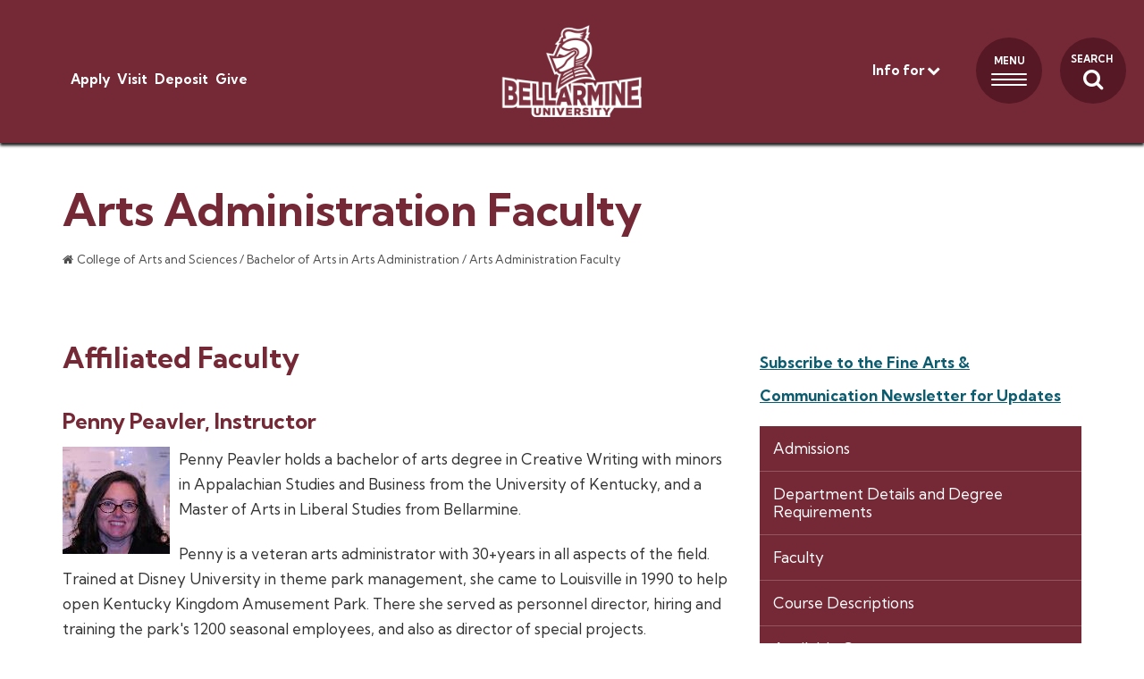

--- FILE ---
content_type: text/html; charset=utf-8
request_url: https://www.bellarmine.edu/arts-and-sciences/undergraduate/bachelor-of-arts-in-arts-administration/arts-administration-faculty/
body_size: 21695
content:

<!DOCTYPE html>
<html lang="en">
<head><title>
	Arts Administration Faculty
</title><meta name="viewport" content="width=device-width, initial-scale=1" /><meta http-equiv="X-UA-Compatible" content="IE=edge" /><meta name="google-site-verification" content="gkVwbYpF9JOAGl5C3JuD3xd_KAZ4L5uEF-Tl6Vy2BCo" />

<!--<link href="/_res/bootstrap/less/bootstrap.min.css?v=2" rel="stylesheet" />-->
<link rel="stylesheet" href="https://maxcdn.bootstrapcdn.com/bootstrap/3.4.0/css/bootstrap.min.css">
<style>
    div[aria-label="Bread Crumb"] {
        font-size: 11px;
        line-height: 14px;
        padding-bottom: 5px;
    }
</style>
<link rel="shortcut icon" href="https://www.bellarmine.edu/sf-images/default-source/template/favicon.png?sfvrsn=364d7980_2" type="image/x-icon" />
<link rel="stylesheet" href="//maxcdn.bootstrapcdn.com/font-awesome/4.3.0/css/font-awesome.min.css">
<link rel="stylesheet" type="text/css" href="https://fonts.googleapis.com/css2?family=Amiri:ital,wght@0,400;0,700;1,400&family=Kumbh+Sans:wght@300;400;700&family=Lora&family=Noto+Serif:ital,wght@0,400;0,700;1,400;1,700&display=swap" />

<link href="/_res/css/responsive/layout.resp.min.css" rel="stylesheet" />
<link href="/_res/css/css-bu-mainnav2023.css" rel="stylesheet" />

<script type="text/javascript" src="//use.typekit.net/fvh0rlz.js"></script>
<script type="text/javascript">try { Typekit.load(); } catch (e) { }</script>
<script src="https://code.jquery.com/jquery-1.12.3.min.js" integrity="sha256-aaODHAgvwQW1bFOGXMeX+pC4PZIPsvn2h1sArYOhgXQ=" crossorigin="anonymous"></script>
<!-- HTML5 Shim and Respond.js IE8 support of HTML5 elements and media queries -->
<!--[if lt IE 9]>
    <script src="https://oss.maxcdn.com/libs/html5shiv/3.7.0/html5shiv.js"></script>
    <script src="https://oss.maxcdn.com/libs/respond.js/1.4.2/respond.min.js"></script>
<![endif]-->

        <meta name ="og:title" content="Arts Administration Faculty" />
        <meta name ="og:description" content="Discover Bellarmine's Arts Administration degree to gain the skills you need to succeed. The Arts Administration program provides an interdisciplinary education that prepares well-rounded students for employment as professional administrators in the fine and performing arts. Take your next step and apply today!" />
        <meta name ="og:type" content="website" />
        <meta name ="og:site_name" content="Bellarmine University" />
        <meta name ="og:image" content="https://www.bellarmine.edu/sf-images/default-source/news/centro-and-city.jpg" />


<meta name="facebook-domain-verification" content="upcvylyueyh9n7sq22gd5b4x9gnry5" />

<link rel="canonical" href="https://www.bellarmine.edu/arts-and-sciences/undergraduate/bachelor-of-arts-in-arts-administration/arts-administration-faculty/" />

<!-- New  Optimization  -->
<!-- Initialize dataLayer -->
<script>
window.dataLayer = window.dataLayer || [];
</script>
<!-- Anti-flicker snippet (recommended)  -->
<style>.async-hide { opacity: 0 !important} </style>
<script>(function(a,s,y,n,c,h,i,d,e){s.className+=' '+y;h.start=1*new Date;
h.end=i=function(){s.className=s.className.replace(RegExp(' ?'+y),'')};
(a[n]=a[n]||[]).hide=h;setTimeout(function(){i();h.end=null},c);h.timeout=c;
})(window,document.documentElement,'async-hide','dataLayer',4000,
{'OPT-5B6VVBP':true});</script>
<!-- Google Optimize Synchronous  -->
<script src="https://www.googleoptimize.com/optimize.js?id=OPT-5B6VVBP" onerror="dataLayer.hide.end && dataLayer.hide.end()"></script>
<!-- End  Optimization  -->
<!-- Google Tag Manager -->
<script>(function (w, d, s, l, i) {
    w[l] = w[l] || []; w[l].push({
        'gtm.start':
        new Date().getTime(), event: 'gtm.js'
    }); var f = d.getElementsByTagName(s)[0],
        j = d.createElement(s), dl = l != 'dataLayer' ? '&l=' + l : ''; j.async = true; j.src =
            'https://www.googletagmanager.com/gtm.js?id=' + i + dl; f.parentNode.insertBefore(j, f);
    })(window, document, 'script', 'dataLayer', 'GTM-5PDB2DN');</script>
<!-- End Google Tag Manager -->

<script type="text/javascript" src="//use.typekit.net/xvv6zeh.js"></script>
<script type="text/javascript">try{Typekit.load();}catch(e){}</script><meta property="og:title" content="Arts Administration Faculty" /><meta property="og:description" content="Discover Bellarmine&#39;s Arts Administration degree to gain the skills you need to succeed. The Arts Administration program provides an interdisciplinary education that prepares well-rounded students for employment as professional administrators in the fine and performing arts. Take your next step and apply today!" /><meta property="og:url" content="" /><meta property="og:type" content="website" /><meta property="og:site_name" content="Bellarmine University" /><style type="text/css" media="all">#breadcrumb_container {
    padding-bottom: 60px;
}
#page-body .col-md-8 > div > h2{
margin-top:0px !important;
}</style><link href="https://webbot.admithub.com/static/css/webchat.css" media="all" rel="stylesheet" type="text/css" /><style type="text/css" media="all">ol li {
  font-size: 17px;
  line-height: 28px;
  margin-top: 10px;
}
/***********************/
#go_up{
  text-align:center;
}
#go_up .fa {
  color: #F2F2F2;
  font-size: 40px;
  line-height: 35px;
}
/************************/
@media (max-width: 990px) {
            h1 {
              font-size: 40px !important;    
            }
            h2 {
              font-size: 28px !important;
              margin-top: 30px !important;      
              padding-top:0px !important;
            }
      }
      @media (max-width: 768px) {    
            h2 {
              font-size: 26px !important;
            }
      }
      @media (max-width: 480px) {
            .page-title, .page-title h1, h1 {
                font-size: 26px !important;
            } 
            h2 {
                font-size: 22px !important;
            }
            h3 {
                font-size: 20px;
            }
      }
#myNavbar ul.navbar-nav > li,ul#topnavlinks li ,
footer ul.footer_menu li ,
 footer ul li,#admissions_requirements .mypanel ul li{
margin-top:0px;
}
 #mobile-apply {
        float: right;
        margin-right: 2%;
        text-align: center;
        color: #FFF;
        border: none;
        border-radius: 3px;
        text-decoration: none;
        text-transform: uppercase;
        padding: 8px 2px;
        margin-top: 24px;
        line-height: 1 !important;
        font-size: 15px !important;
        font-weight: bold;
        display: none;
        text-align: center;
    }

    #mobile-apply:hover, #mobile-apply:active {
        background: #4B1A22 !important;
        text-decoration: none;
    }

    @media (max-width: 990px) {
        #mobile-apply {
            display: block;
            width: 10%;
        }
    }
    @media (max-width: 480px) {
        #mobile-apply {
            width: 18%;
        }
    }
#header-fixed .navbar-header {
    border-right: none;
}
.ltgray_bg a.carousel-control .fa,
    .white_row a.carousel-control .fa{
        color: #333 !important
    }
     .white_row #ltgray-carousel .item .text-left, 
    .white_row #ltgray-carousel_mobile .item .text-left {
        background: #FFF;
    }
.text-center{
        text-align:center !important;
    }
 .content-sidebar .accordion:before,
    .content-sidebar .accordion:after{
        content: "" !important;
    }    
    /***********************************************/
.odd-mobile-nav-item {
    display: none !important;
}
 
 @media(max-width:990px) {
 .odd-mobile-nav-item{
    display:block !important;
 }    
 li.odd-mobile-nav-item ul li a{
     color:#0C5C70 !important;   
     text-transform: initial;
 }
 li.odd-mobile-nav-item ul li a:hover{
     color:#0A4A5A !important;   
 }
 li.odd-mobile-nav-item ul li .simple-accord {
     color:#752936;
     padding: 15px !important;
     font-size: 17px !important;
     line-height: 20px !important;
     text-transform: initial !important;
     margin-top: 0px !important;
     border: none !important;
 }
 li.odd-mobile-nav-item ul li .myactive {
     font-weight:bold;
 }
 li.odd-mobile-nav-item ul li .simple-accord div:before {
     font-size: 24px !important;
 }
 li.odd-mobile-nav-item ul li .mypanel {
     padding: 0px !important;
     background-color: #fff !important;
     border: none !important;
     border-top: solid 1px #CCC !important;
     list-style: none;
 }
 #navbarSupportedContent ul.navbar-nav > li.odd-mobile-nav-item,
 #navbarSupportedContent ul.navbar-nav > li.odd-mobile-nav-item > a,
 #navbarSupportedContent ul.navbar-nav > li.odd-mobile-nav-item:hover,
 #navbarSupportedContent ul.navbar-nav > li.odd-mobile-nav-item:hover > a {
     background: #EFEFEF;
     color: #752936 !important;
     text-transform: uppercase;
 }

 #navbarSupportedContent ul.navbar-nav > li.odd-mobile-nav-item .fa-angle-down {
     color: #752936 !important;
 }
 }





/*************************************************************/
ul.calendar{
padding: 0px;
    list-style: none;
    margin: 0px;
}
.calendar li {
    float: left;
    padding: 0;
    width: 33.3% !important;
    padding: 0px 15px !important;
    border: none;
    text-decoration: none; 
    margin-bottom: 15px; 
    background: none !important;
    border-right: none;
    min-height:inherit !important;   
}
.calendar li:hover {
    background: none !important;
}
.event-card{
    background: #EFEFEF;
    position:relative;
    display: block;
    padding:10px; 
    min-height: 260px;
}
.calendar .event-date{   
    width: 60px;
    float: right;
    font-size: 14px;
    line-height: 18px;
    height: 55px;
    font-weight: bold;
    margin:0px 0px 10px;
    text-align:center;
    text-transform: uppercase;
    color:#FFF;
    background:#752936;
    padding: 8px 8px;
}
.event-card .title,.event-card .datetime{
    font-weight: bold;
    display: block;  
    font-size: 16px;
    color: #333;
    line-height: 20px;
}
.event-card .datetime{
    font-weight: normal;
    font-size: 15px;
    line-height: 17px;
}
.event-card .btn-bu{
    position: absolute;
    bottom:10px;
    left:10px;
}

@media(max-width:990px){
.calendar li {
    width: 50% !important;
    }
}
@media(max-width:480px){
.calendar li {
    width: 100% !important;
    }
}
/*fix Main Menu - last item*/
    @media(min-width:990px){
    #navbarSupportedContent ul.navbar-nav>li:last-child .dropdouble {
        margin-left: -130%;
    }
    #navbarSupportedContent ul.navbar-nav>li:last-child .dropdown-menu:before{
    left:60%;
    }
    }

@media (max-width: 990px){
ul#lefttop-links li a {
    margin-right: 10px;
}
}</style><style type="text/css" media="all">ol li {
  font-size: 17px;
  line-height: 28px;
  margin-top: 10px;
}</style><meta name="Generator" content="Sitefinity 13.3.7649.0 SE" /><meta name="description" content="Discover Bellarmine&#39;s Arts Administration degree to gain the skills you need to succeed. The Arts Administration program provides an interdisciplinary education that prepares well-rounded students for employment as professional administrators in the fine and performing arts. Take your next step and apply today!" /><meta name="keywords" content="Arts administration, arts administration degree, arts program, art degree, art program, arts management, music, theatre, bachelor of arts in arts administration" /></head>
<body>
<!-- Google Tag Manager (noscript) -->
<noscript><iframe src="https://www.googletagmanager.com/ns.html?id=GTM-5PDB2DN" height="0" width="0" style="display:none;visibility:hidden"></iframe></noscript>
<!-- End Google Tag Manager (noscript) -->
<form method="post" action="./" id="form1">
<div class="aspNetHidden">
<input type="hidden" name="ctl08_TSSM" id="ctl08_TSSM" value="" />
<input type="hidden" name="__EVENTTARGET" id="__EVENTTARGET" value="" />
<input type="hidden" name="__EVENTARGUMENT" id="__EVENTARGUMENT" value="" />
<input type="hidden" name="__VIEWSTATE" id="__VIEWSTATE" value="/wEPDwUKLTkwNTA5NzMyMmRkMzfYVK9ZMvFbpJlujJ9bC82Y5oi8pNktku24L3sNEe0=" />
</div>

<script type="text/javascript">
//<![CDATA[
var theForm = document.forms['form1'];
if (!theForm) {
    theForm = document.form1;
}
function __doPostBack(eventTarget, eventArgument) {
    if (!theForm.onsubmit || (theForm.onsubmit() != false)) {
        theForm.__EVENTTARGET.value = eventTarget;
        theForm.__EVENTARGUMENT.value = eventArgument;
        theForm.submit();
    }
}
//]]>
</script>


<script src="/WebResource.axd?d=a91tYxuRs_db-0fqH5a13cGKTAYxWMvAOQRU505oRuIVynGCB3uhakl0GLi492xrZQVtET7_3jw6CpwrLLj1JcwH2RAolhwTquCFUmJEbqg1&amp;t=638883127099574018" type="text/javascript"></script>


<script src="/ScriptResource.axd?d=OF9Xt5IB2hEG3mvjHLJEYUPazr26DC43YBSaJe1Mq3zMG026zygGx8REPRrybJRq9T4m2z6A4VaXTA1SZZ4sIP9es_Ajsjzy8tsqEdKHC_BxtEE0BEgyuWpmYETGqO5gis6xGUASu-uCbsrVq87z0tnH_lrxrN-Tn99Ea0Sb1To1&amp;t=74a40145" type="text/javascript"></script>
<script src="/ScriptResource.axd?d=4IzR769sYkjwpIn73aUnfvgDaz9oQhpqmgazJo4X3G72Jpux38B_km0EoZYyFmMkURqKp6v6B1AQs7UZ1td_yVnUUyxKJGADG8_ngPPaPebe3qNXb-rbjzAktbUYXwGQ5-mq3a-0pg5SUHHNgRf7w88QVuJtURtwfwLOzj7doDzIgGgQ1WHdfgqryAbSN9yC0&amp;t=74a40145" type="text/javascript"></script>
<div class="aspNetHidden">

	<input type="hidden" name="__VIEWSTATEGENERATOR" id="__VIEWSTATEGENERATOR" value="5980868C" />
</div>
<script type="text/javascript">
//<![CDATA[
Sys.WebForms.PageRequestManager._initialize('ctl00$scriptManager', 'form1', [], [], [], 90, 'ctl00');
//]]>
</script>

    <main aria-label="Main Section">
    <div id="mybody">
         <header aria-label="Header Section">
         <div id="header-fixed" aria-label="Fixed Top Section">
            <nav class="navbar navbar-default " role="navigation" aria-label="Navigation Section">
                <div class="container-fluid">
                    <div id="topnav">

</div>
                    <div class="navbar-left">
                        

<div >
    <div class="sfContentBlock sf-Long-text" ><ul id="lefttop-links" class="col-md-8 col-md-push-2 col-sm-10 col-sm-push-1"><li><a title="Apply" href="/admissions/apply-now" aria-label="Apply">Apply</a></li><li class="hidden-xs"><a href="/visit" title="Visit" aria-label="Visit">Visit</a></li><li class="hidden-xs"><a href="/admissions/deposit" title="Deposit" aria-label="Deposit">Deposit</a></li><li class="hidden-sm hidden-xs"><a title="Give" href="/alumni/support-bellarmine-university/make-a-gift/" aria-label="Give">Give</a></li></ul></div>    
</div>
                    </div>
                    <div class="navbar-center">
                        

<div >
    <div class="sfContentBlock sf-Long-text" ><a href="/" tabindex="0" aria-label="Bellarmine University" title="Bellarmine University" id="logo" class="navbar-brand"><img src="/sf-images/default-source/default-album/bellarmine-university-logo.png?sfvrsn=92294480_2" alt="Bellarmine logo" data-displaymode="Original" title="Bellarmine logo" /></a></div>    
</div>
                    </div>
                    <div class="navbar-right">
                        <div id="search_cont">
                            <div class="navbar-form pull-right">
                                <div class="input-group">                                    
                                    <label id="search_label" style="font-size:1px !important;display:inline-block;opacity:0;" for="input_mainsearch">SEARCH</label>  
                                    <input id="input_mainsearch" name="input_mainsearch" title="Search" class="form-control input-sm input-search input-animate-on-focus" tabindex="0" placeholder="Search bellarmine.edu" type="text" autocomplete="off" autocapitalize="off" spellcheck="false">
                                    <div class="input-group-btn">
                                        <span class="label_search">SEARCH</span>
                                        <button class="btn btn-primary btn-search btn-sm" aria-label="Search Button" title="Search"><span class="fa fa-search"></span></button>
                                    </div>
                                </div>
                            </div>
                        </div>
                        <a class="close_search" title="Close">Close</a>
                        <button type="button" class="navbar-toggle" data-toggle="collapse" data-target="#myNavbar">
                            <span class="menu-label">MENU</span>
                            <span class="icon-bar"></span>
                            <span class="icon-bar"></span>
                            <span class="icon-bar"></span>
                        </button>
                        <div class="pull-right">
                             

<div >
    <div class="sfContentBlock sf-Long-text" ><ul id="topnavlinks"><li><a title="INFO FOR" aria-label="INFO FOR"><strong>Info for <em class="fa fa-chevron-down"></em></strong></a>
 <ul class="subtoplinks"><li><div class="accordion simple-accord"><div>Future Student</div></div><ul class="mypanel"><li><a title="Undergraduate" aria-label="Undergraduate" href="https://www.bellarmine.edu/admissions/undergraduate">Undergraduate</a></li><li><a title="Graduate or Second Degree" aria-label="Graduate or Second Degree" href="https://www.bellarmine.edu/graduate-and-second-degree-programs/">Graduate or Second Degree</a></li><li><a href="https://application.bellarmine.edu/account/login">Application Portal</a></li><li><a title="Transfer or Visiting" aria-label="Transfer or Visiting" href="https://www.bellarmine.edu/admissions/transfer/">Transfer or Visiting</a></li><li><a title="Continuing Education" aria-label="Continuing Education" href="https://www.bellarmine.edu/ce/">Continuing Education</a></li><li><a title="Military Affiliated" aria-label="Military Affiliated" href="https://www.bellarmine.edu/office-of-veteran-and-military-services/">Military Affiliated</a></li><li><a title="Degree Completion" aria-label="Degree Completion" href="https://www.bellarmine.edu/degree-completion">Degree Completion</a></li></ul></li><li><div class="accordion simple-accord"><div>Current Student</div></div><ul class="mypanel"><li><a title="Log in to One Bellarmine" aria-label="Log in to One Bellarmine" href="https://one.bellarmine.edu">Log in to Experience</a></li><li><a title="Financial Aid" aria-label="Financial Aid" href="https://bellarmine.edu/financial-aid">Financial Aid</a></li><li><a title="Student Organizations" aria-label="Student Organizations" href="https://engage.bellarmine.edu/organizations">Student Organizations</a></li><li><a title="Current Events" aria-label="Current Events" href="https://engage.bellarmine.edu/events">Current Events</a></li><li><a title="Student Affairs" aria-label="Student Affairs" href="https://www.bellarmine.edu/studentaffairs/">Student affairs</a></li><li><a title="Graduate or Second Degree" aria-label="Graduate or Second Degree" href="https://www.bellarmine.edu/studentaffairs/graduatestudents/">Graduate or Second Degree</a></li></ul></li><li><div class="accordion simple-accord"><div>High School Counselor</div></div><ul class="mypanel"><li><a title="Counselor Portal" aria-label="Counselor Portal" href="https://www.bellarmine.edu/admissions/high-school-counselors/">Counselor Portal</a></li></ul></li><li><div class="accordion simple-accord"><div>Parent or Guardian</div></div><ul class="mypanel"><li><a title="Parents and Families" aria-label="Parents and Families" href="https://www.bellarmine.edu/admissions/parents-families/">Parents and Families</a></li><li><a title="Volunteer Opportunities" aria-label="Volunteer Opportunities" href="https://application.bellarmine.edu/register/?id=37f3768d-c6eb-498e-a736-a067bcb98b19">Volunteer Opportunities</a></li></ul></li><li><div class="accordion simple-accord"><div>Alumni</div></div><ul class="mypanel"><li><a href="/alumni/about-the-alumni-association">Alumni Association</a></li><li><a href="/alumni/support-bellarmine-university/make-a-gift">Support Bellarmine</a></li></ul></li><li><div class="accordion simple-accord"><div>Faculty or Staff</div></div><ul class="mypanel"><li><a title="Log in to One Bellarmine" aria-label="Log in to One Bellarmine" href="https://one.bellarmine.edu">Log in to Experience </a></li></ul></li></ul></li></ul></div>    
</div>
                        </div>
                    </div>
                    <div class="collapse navbar-collapse" id="myNavbar">
                        <div id="navbarSupportedContent">
                            
<div class='sfContentBlock'><div id="toplinks-mobile" class="text-center">
<a href="/admissions/apply-now" aria-label="Apply Now" title="Apply Now">Apply Now</a>
<a aria-label="Visit" title="Visit" href="/visit">Visit</a>
<a aria-label="Give" title="Give" href="/alumni/support-bellarmine-university/make-a-gift/">Give</a>
<a aria-label="Pay Deposit" title="Pay Deposit" href="https://application.bellarmine.edu/portal/nextstepsknights">Pay Deposit</a>
</div>
<ul class="nav navbar-nav navbar-left">
    <li class="dropdown odd-mobile-nav-item">
    <a class="dropdown-toggle" data-toggle="dropdown" aria-label="Information for" title="Information for">Information for<em class="fa fa-angle-down"></em></a><br class="clean" />
    <ul class="dropdown-menu">
        <li>
        <div class="accordion simple-accord">
        <div>Future Student</div>
        </div>
        <ul class="mypanel">
            <li><a title="Undergraduate" aria-label="Undergraduate" href="https://www.bellarmine.edu/admissions/undergraduate">Undergraduate</a></li>
            <li><a title="Graduate or Second Degree" aria-label="Graduate or Second Degree" href="https://www.bellarmine.edu/graduate-and-second-degree-programs/">Graduate or Second Degree</a></li>
            <li><a href="https://application.bellarmine.edu/account/login">Application Portal</a></li>
            <li><a title="Transfer or Visiting" aria-label="Transfer or Visiting" href="https://www.bellarmine.edu/admissions/transfer/">Transfer or Visiting</a></li>
            <li><a title="Military Affiliated" aria-label="Military Affiliated" href="https://www.bellarmine.edu/office-of-veteran-and-military-services/">Military Affiliated</a></li>
            <li><a title="Degree Completion" aria-label="Degree Completion" href="https://www.bellarmine.edu/degree-completion">Degree Completion</a></li>
        </ul>
        </li>
        <li>
        <div class="accordion simple-accord">
        <div>Current Student</div>
        </div>
        <ul class="mypanel">
            <li><a title="Log in to One Bellarmine" aria-label="Log in to One Bellarmine" href="https://one.bellarmine.edu">Log in to One Bellarmine</a></li>
            <li><a title="Financial Aid" aria-label="Financial Aid" href="https://bellarmine.edu/financial-aid">Financial Aid</a></li>
            <li><a title="Student Organizations" aria-label="Student Organizations" href="https://engage.bellarmine.edu/organizations">Student Organizations</a></li>
            <li><a title="Current Events" aria-label="Current Events" href="https://engage.bellarmine.edu/events">Campus Events</a></li>
            <li><a title="Student Affairs" aria-label="Student Affairs" href="https://www.bellarmine.edu/studentaffairs/">Student Affairs</a></li>
            <li><a title="Graduate or Second Degree" aria-label="Graduate or Second Degree" href="https://www.bellarmine.edu/studentaffairs/graduatestudents/">Graduate or Second Degree</a></li>
        </ul>
        </li>
        <li>
        <div class="accordion simple-accord">
        <div>High School Counselor</div>
        </div>
        <ul class="mypanel">
            <li><a title="Counselor Portal" aria-label="Counselor Portal" href="https://www.bellarmine.edu/admissions/high-school-counselors/">Counselor Portal</a></li>
        </ul>
        </li>
        <li>
        <div class="accordion simple-accord">
        <div>Parent or Guardian</div>
        </div>
        <ul class="mypanel">
            <li><a title="Parents and Families" aria-label="Parents and Families" href="https://www.bellarmine.edu/admissions/parents-families/">Parents and Families</a></li>
            <li><a title="Volunteer Opportunities" aria-label="Volunteer Opportunities" href="https://application.bellarmine.edu/register/?id=37f3768d-c6eb-498e-a736-a067bcb98b19">Volunteer Opportunities</a></li>
        </ul>
        </li>
        <li>
        <div class="accordion simple-accord">
        <div>Alumni</div>
        </div>
        <ul class="mypanel">
            <li><a title="Alumni Association" aria-label="Alumni Association" href="https://www.alumni.bellarmine.edu/s/62/bp21/home.aspx?sid=62&amp;gid=1">Alumni Association</a></li>
            <li><a title="Support Bellarmine" aria-label="Support Bellarmine" href="https://isupport.bellarmine.edu/s/62/lg21/form.aspx?sid=62&amp;gid=1&amp;pgid=1046&amp;cid=1860">Support Bellarmine</a></li>
        </ul>
        </li>
        <li>
        <div class="accordion simple-accord">
        <div>Faculty or Staff</div>
        </div>
        <ul class="mypanel">
            <li><a title="Log in to One Bellarmine" aria-label="Log in to One Bellarmine" href="https://one.bellarmine.edu">Log in to One Bellarmine</a></li>
        </ul>
        </li>
    </ul>
    </li>
    <li class="dropdown">
    <a class="dropdown-toggle" data-toggle="dropdown" title="Program &amp; Majors" aria-label="Program &amp; Majors">Programs &amp; Majors<em class="fa fa-angle-down"></em></a><br class="clean" />
    <ul class="dropdown-menu">
        <li><a title="Undergraduate" aria-label="Undergraduate" href="/programs">Undergraduate</a></li>
        <li><a title="Graduate and Second Degree" aria-label="Graduate and Second Degree" href="/programs/graduate-and-second-degree-programs">Graduate and Second Degree</a></li>
        <li><a title="Transfer" aria-label="Transfer" href="/admissions/transfer">Transfer</a></li>
        <li><a title="Degree Completion" aria-label="Degree Completion" href="/programs/degree-completion">Degree Completion</a></li>
        <li><a title="Military and Veteran Services" aria-label="Military and Veteran Services" href="/office-of-military-and-veteran-services">Military and Veteran Services</a></li>
        <li><a title="Online Programs" aria-label="Online Programs" href="/programs/online">Online Programs</a></li>
        <li class="no-border"><a title="Continuing and Professional Studies" aria-label="Continuing and Professional Studies" href="/ce">Continuing and Professional Studies</a></li>
        <li class="no-border"><a href="/studentsuccess/honors">Honors Program</a></li>
        <li><a href="/programs/minors" title="Minors" aria-label="Minors">Minors</a></li>
    </ul>
    </li>
    <li class="dropdown">
    <a class="dropdown-toggle" data-toggle="dropdown" title="Admissions &amp; Aid" aria-label="Admissions">Admissions &amp; Aid<em class="fa fa-angle-down"></em></a><br class="clean" />
    <ul class="dropdown-menu">
        <li><a title="Undergraduate" aria-label="Undergraduate" href="/admissions/undergraduate">Undergraduate</a>
        </li>
        <li><a title="International" aria-label="International" href="/international-services">International</a></li>
        <li><a title="Graduate and Second Degree" aria-label="Graduate and Second Degree" href="/admissions/graduate">Graduate and Second Degree</a></li>
        <li><a href="/international">Study Abroad</a></li>
        <li><a href="/partnerships">Partnerships</a></li>
        <li><a title="Financial Aid" aria-label="Financial Aid" href="/financial-aid">Financial Aid</a></li>
        <li><a title="Transfer" aria-label="Transfer" href="/admissions/transfer">Transfer</a></li>
        <li><a title="Public Price Promise" aria-label="Public Price Promise" href="/admissions/undergraduate-financial-aid-and-tuition/public-price-promise">Public Price Promise</a></li>
        <li><a title="Military and Veteran Services" aria-label="Military and Veteran Services" href="/office-of-military-and-veteran-services">Military and Veteran Services</a></li>
        <li><a title="Tools and Resources" aria-label="Tools and Resources" href="/financial-aid/calculators">Tools and Resources</a></li>
        <li class="no-border"><a title="Degree Completion" aria-label="Degree Completion" href="/programs/degree-completion">Degree Completion</a></li>
        <li><a title="Virtual Tour" aria-label="Virtual Tour" href="/visit/virtual-visit" target="_new">Virtual Tour</a></li>
    </ul>
    </li>
    <li class="dropdown">
    <a class="dropdown-toggle" data-toggle="dropdown" title="Student Life" aria-label="Student Life">Student Life<em class="fa fa-angle-down"></em></a><br class="clean" />
    <ul class="dropdown-menu">
        <li><a title="Undergraduate" aria-label="Undergraduate" href="/studentaffairs">Undergraduate</a></li>
        <li><a title="Graduate" aria-label="Graduate" href="/studentaffairs/graduatestudents">Graduate</a></li>
        <li><a title="Career Development Center" aria-label="Career Development Center" href="/studentaffairs/careercenter">Career Development Center</a></li>
        <li><a title="Counseling Center" aria-label="Counseling Center" href="/studentaffairs/counselingcenter">Counseling Center</a></li>
        <li><a title="Accessibility Resource Center" aria-label="Accessibility Resource Center" href="/studentaffairs/accessibility-resource-center">Accessibility Resource Center</a></li>
        <li><a title="Bookstore" aria-label="Bookstore" href="https://www.bkstr.com/bellarminestore/home">Bookstore</a></li>
        <li><a title="Living on Campus" aria-label="Living on Campus" href="/livingoncampus">Living on Campus</a></li>
        <li><a title="Commuter Services" aria-label="Commuter Services" href="/studentaffairs/commutercenter">Commuter Services</a></li>
        <li><a title="Food Services" aria-label="Food Services" href="https://bellarmine.sodexomyway.com/">Dining Services</a></li>
        <li><a title="Health Services" aria-label="Health Services" href="/studentaffairs/healthservices">Health Services</a></li>
        <li><a title="Sport, Recreation and Fitness Center" aria-label="Sport, Recreation and Fitness Center" href="/studentaffairs/recreationcenter">Sport, Recreation and Fitness Center</a></li>
        <li><a title="One Bellarmine" aria-label="One Bellarmine" href="https://one.bellarmine.edu/">One Bellarmine</a></li>
        <li class="no-border"><a href="/studentsuccess" title="Virtual Tour" aria-label="Virtual Tour">Student Success Center</a></li>
    </ul>
    </li>
    <li class="dropdown">
    <a class="dropdown-toggle" data-toggle="dropdown" title="Athletics" aria-label="Athletics">Athletics<em class="fa fa-angle-down"></em></a><br class="clean" />
    <ul class="dropdown-menu">
        <li><a title="Academic &amp; Support" aria-label="Academic &amp; Support" href="/support-services-student-athletes">Academic &amp; Support</a></li>
        <li><a title="BU Athletics" aria-label="BU Athletics" href="https://athletics.bellarmine.edu/">BU Athletics</a></li>
        <li><a title="BU Knights Mobile App" aria-label="BU Knights Mobile App" href="https://athletics.bellarmine.edu/news/2016/8/31/general-bellarmine-launches-new-fan-app.aspx?path=general">BU Knights Mobile App</a></li>
        <li><a title="Team Store" aria-label="Team Store" href="https://bellarmineknightsgear.merchorders.com/">Team Store</a></li>
        <li><a title="Live Stats" aria-label="Live Stats" href="https://athletics.bellarmine.edu/coverage.aspx">Live Stats</a></li>
        <li><a title="Staff Directory" aria-label="Staff Directory" href="https://athletics.bellarmine.edu/staff.aspx">Staff Directory</a></li>
    </ul>
    </li>
    <li class="dropdown">
    <a class="dropdown-toggle" data-toggle="dropdown" title="Alumni &amp; Giving" aria-label="Alumni &amp; Giving">Alumni &amp; Giving<em class="fa fa-angle-down"></em></a><br class="clean" />
    <ul class="dropdown-menu">
        <li><a title="Give Now" aria-label="Give Now" href="/alumni/support-bellarmine-university/make-a-gift">Give Now</a></li>
        <li><a title="Donor Engagement and Support" aria-label="Donor Engagement and Support" href="/donor-engagement-and-support">Donor Engagement and Support</a></li>
        <li><a title="Partnerships" aria-label="Partnerships" href="/partnerships">Partnerships</a></li>
        <li><a title="Events &amp; Programs" aria-label="Events &amp; Programs" href="/alumni/alumni-events">Events &amp; Programs</a></li>
        <li><a title="Parents Circle" aria-label="Parents Circle" href="https://www.bellarmine.edu/fundraising/donor-clubs/parents-circle/">Parents Circle</a></li>
        <li><a title="Endowed Scholarships" aria-label="Endowed Scholarships" href="/financial-aid/endowed-scholarships">Endowed Scholarships</a></li>
        <li><a title="Knight of Knights" aria-label="Knight of Knights" href="/donor-engagement-and-support/knightofexcellence">Knight of Excellence</a></li>
        <li><a title="Alumni Association" aria-label="Alumni Association" href="/alumni">Alumni Association</a></li>
        <li><a title="Development, Alumni Relations &amp; Special Events Staff" aria-label="Development, Alumni Relations &amp; Special Events Staff" href="/donor-engagement-and-support/staff">Development, Alumni Relations &amp; Special Events Staff</a></li>
    </ul>
    </li>
</ul>
<div id="navmenu_links">
<span class="clean"></span>
<a title="About Bellarmine" aria-label="About Bellarmine" href="/about">About Bellarmine</a>
<a title="News" aria-label="News" href="/news">News</a>
<a title="Contact" aria-label="Contact" href="/about/contact-us">Contact</a>
<a title="One Bellarmine" aria-label="One Bellarmine" href="https://one.bellarmine.edu">Experience Bellarmine</a>
</div>

</div>
                        </div>                        
                    </div>
                </div>
            </nav>
        </div>
        </header>
        <section id="content-section" aria-label="Content Section">
        <div id="menu_wrap"></div> 
         
        <div id="main-content" class="main-content landing-page first_content">
            <div class="full-row-content">
                

            </div>
            <div class="container">
                <div id="page-body" class="page-body">
                    <div class="row">
                        <div class="col-md-12">
                            <div class="page-title">
                                

<div >
    <div class="sfContentBlock sf-Long-text" ><div class="padding10tb"></div></div>    
</div>
<h1>Arts Administration Faculty</h1>

                            </div>
                            <div id="breadcrumb_container" aria-label="Bread Crumb">
                                
<div>

            <a href="/arts-and-sciences">College of Arts and Sciences </a>
            <span> / </span>
            <a href="/arts-and-sciences/undergraduate/bachelor-of-arts-in-arts-administration">Bachelor of Arts in Arts Administration </a>
            <span> / </span>
Arts Administration Faculty</div>
                            </div>
                        </div>
                        <div class="col-md-8">                            
                            

                            

<div >
    <div class="sfContentBlock sf-Long-text" ><h2><strong>Affiliated Faculty</strong></h2></div>    
</div>
<div >
    <div class="sfContentBlock sf-Long-text" ><h3>Penny Peavler, Instructor<strong></strong></h3><p><img src="/sf-images/default-source/arts-administration/penny-peavler.tmb-thumbnail.jpg?Culture=en&sfvrsn=542d7e80_1" alt="penny-peavler" title="penny-peavler" data-displaymode="Thumbnail" style="margin-bottom:10px;margin-right:10px;float:left;" />Penny Peavler holds a bachelor of arts degree in Creative Writing with minors in Appalachian Studies and Business from the University of Kentucky, and a Master of Arts in Liberal Studies from Bellarmine.&nbsp;</p><p>Penny is a veteran arts administrator with 30+years in all aspects of the field. Trained at Disney University in theme park management, she came to Louisville in 1990 to help open Kentucky Kingdom Amusement Park. There she served as personnel director,
    hiring and training the park's 1200 seasonal employees, and also as director of special projects. Afterwards, she joined the staff of Louisville&rsquo;s Speed Art Museum as Director of Membership, Marketing, and Special Projects and served for 13
    years growing participation and attendance by more than 50%. She led teams for the Leadership and Excellence in Arts Participation grant of the Wallace Foundation studying, over four years, the patterns of museum attendance among participants and
    disinclined participants with children ages 2 to 12.&nbsp;</p><p>In 2007, she joined Weber Group, as Director of Brand Development, and worked with museums, zoos, amusement parks, theatres, hotels, and attractions of all types in brand development and project management of new and renovated attractions. Favorite projects
    include the Mister Rogers Neighborhood Attraction at Idlewild Park in Pittsburgh, the ground-up museum at the Outdoor Adventure and Discovery Center in Detroit, Michigan, and educational video scriptwriting and production for Glacier Run at Louisville
    Zoo.&nbsp;
</p><p>In 2015, she was recruited as Chief Executive Officer of Frazier History Museum. Peavler negotiated the contract with the Kentucky Distillers&rsquo; Association to make the Frazier in Louisville into the Official Start of the Kentucky Bourbon Trail. She
    led design, development, and construction of a new entrance, native plants garden, and an exhibit on the history of bourbon, America&rsquo;s Native Spirit, and its impact on the Commonwealth. She delivered the $9 million project on-time and on-budget.
    Under her leadership, the Frazier became the place where the world meets Kentucky, and she brought temporary and permanent exhibits to life about Kentucky&rsquo;s culture and her people. Attendance and revenue reached all time highs under her leadership.
    She joined the Board of Directors in August of 2019 and stepped down as CEO.</p><p>Peavler formed Cultural Tourism Consultants, to create and renovate tourism concerns in the region. She is currently project managing feasibility for the transition of an abandoned surface coal mine into a space for arts incubation, nature, land conservation,
    and education in Eastern Kentucky.</p><p>Peavler is featured in the book, Diversity Among Non-Profit Arts Organizations (University of Chicago Press, 2001), and edited the Handbook of the Speed Art Museum Collection (2007), and the Catalog for the Retrospective of the Artist Mary Ann Currier
    (2005).&nbsp;
</p><p "="">She has produced and art directed more than 30-temporary and permanent museum exhibitions including What Is A Vote Worth: Suffrage Then and Now, Spirits of the Bluegrass: Prohibition and Kentucky, The Spirit of Kentucky, and Thomas Merton: A Familiar
    Stranger.</p><p>She is the 2019 recipient of the Trustees of Inclusive Equity Award given by Louisville Central Community Center.</p><p>She is a Commissioner of Louisville Tourism, a member of the Kentucky Humanities Council, and has taught arts administration at Bellarmine since 2010</p></div>    
</div><div class='sfContentBlock'><h3>Dr. Zackary Ross, Associate Professor of Theatre</h3>
<img src="/sf-images/default-source/theatre-images/corrected-ben-marcum-photography-headshot-photographer-louisville-kentucky-actor-headshots-zackary-ross-apr-13-2017-424.jpg?sfvrsn=5eb56d80_0&amp;MaxWidth=150&amp;MaxHeight=&amp;ScaleUp=false&amp;Quality=High&amp;Method=ResizeFitToAreaArguments&amp;Signature=44DFDC40FC7082A96ADF1E5C182BAB2C" alt="Dr. Zackary Ross" class="faculty" title="Dr. Zackary Ross" data-displaymode="Custom" data-method="ResizeFitToAreaArguments" data-customsizemethodproperties="{'MaxWidth':'150','MaxHeight':'','ScaleUp':false,'Quality':'High'}" style="float: left; margin-right: 15px;" />
<p>
Dr. Zackary Ross has a Ph.D. in Theatre from the University of Illinois at Urbana-Champaign,
a master&rsquo;s degree in Educational Theatre from New York University, and is an honors graduate of Lewis and Clark College&rsquo;s theatre department in Portland, Oregon.</p>
<p>In addition to his experience as an educator, Zack is an active theatre artist. As a director, his most recent productions include <em>Unrehearsed Shakespeare</em>,&nbsp;<em>The 25th Annual Putnam County Spelling Bee, Blithe Spirit, 44 Plays for 44 Presidents,</em>                        Tony Kushner's adaptation of <em>The Good Person of Szechwan,</em> Tennessee Williams' short play <em>Adam and Eve on a Ferry,</em> John Webster's <em>The Duchess of Malfi,</em> Richard Greenberg's <em>Three Days of Rain</em>,
and Charles L. Mee's <em>Orestes 2.0.</em>&nbsp;As a Fight Director, he has recently staged Sarah Ruhl's <em>Dead Man's Cell Phone</em>, Naomi Iizuka's <em>Anon(ymous),</em>&nbsp;<em>Fancy Me Mad</em> by Michelle Salerno &amp;
Juan Ramiez,&nbsp;<em>House of Desires</em> by Sor Juana Ines de la Cruz, and <em>Dying City</em> by Christopher Shinn. As and actor, he has appeared most recently in <em>The 25th Annual Putnam County Spelling Bee,&nbsp;</em>Frederick
Knott's <em>Wait Until Dark,</em> The Neo-futurists <em>Too Much Light Makes the Baby Go Blind, </em>Christopher Durang's <em>The Actor&rsquo;s Nightmare,</em> and Wendy Kesselman's adaptation of <em>The Dairy of Anne Frank.</em>                        His dramaturgy credits include <em>The Illusion </em>freely adapted from Pierre Corneille&rsquo;s <em>L&rsquo;Illusion Comique</em> by Tony Kushner, <em>Iphigenia and Other Daughters</em> by Ellen McLaughlin, and <em>Buried Child </em>by
Sam Shepard.</p>
<p>Zack's research interests include theatrical adaptation, contemporary drama, theatre and social change, early modern drama, and trauma studies.
</p>

</div>
<div >
    <div class="sfContentBlock sf-Long-text" ><h3>Trent Apple, J.D., Instructor<strong></strong></h3><p><img src="/sf-images/default-source/arts-administration/apple-trent_600x600.tmb-thumbnail.jpg?Culture=en&sfvrsn=5c847e80_1" alt="Trent Apple" title="Apple-Trent_600x600" data-displaymode="Thumbnail" style="margin:10px;float:left;" />Trent Apple has a J.D. from Tulane Law School in New Orleans, and a B.A. in history from New College, the Honors College of Florida. Mr. Apple has taught several law-related courses at Bellarmine University since 2007, including courses on the intersection of art and law in the Arts Administration program, and on business law in the Rubel School of Business. Mr. Apple also teaches history and law at Louisville&rsquo;s St. Francis School, where he is the Assistant Dean of Students. Prior to teaching full time, Mr. Apple practiced law in Kentucky for a decade.</p></div>    
</div><div class='sfContentBlock'><h3>Megan Burnett, B.S., M.F.A., Associate Professor of Theatre<strong></strong></h3>
<img src="/sf-images/default-source/english-images/burnett.png?sfvrsn=d9149481_0&amp;MaxWidth=150&amp;MaxHeight=&amp;ScaleUp=false&amp;Quality=High&amp;Method=ResizeFitToAreaArguments&amp;Signature=7E1202F13CE4A2E6CAD359CB975CD5B6" alt="Megan Burnett" class="faculty" title="Megan Burnett" data-displaymode="Custom" data-method="ResizeFitToAreaArguments" data-customsizemethodproperties="{'MaxWidth':'150','MaxHeight':'','ScaleUp':false,'Quality':'High'}" style="float: left; margin-right: 10px;" />
<p>Megan holds a Bachelor of Science in Radio-TV-Film Production from Texas Christian University, and a Master of Fine Arts in Theatre
from the University of Louisville. She received graduate theatre training at Oklahoma City University, working under famed opera and music theatre director Carveth Osterhaus before moving to Louisville and receiving her MFA in
1991. Megan was an English Speaking Union Teacher Scholar, taking the &ldquo;Teaching Shakespeare through Performance&rdquo; course at Shakespeare&rsquo;s Globe Theatre in London in 2004. She served as a Japan Fulbright Memorial
Fund participant 2005, studying Kabuki, Noh and Bunraku as well as Japanese education practices in Tokyo and Hiroshima. Megan co-founded a theatre training school for adults: StageLab: Ongoing Training for Theatre Artists, and
she was a co-founder and board member of The Pleiades Theatre Company. Ms Burnett received the Alice Lloyd College Campus Leadership and Excellence in Teaching Award in 2012. She is a 2014 recipient of a Post-Doctoral Faculty Fellowship
from the Appalachian College Association.</p>
<p>Megan has worked in all aspects of radio, video production, film and theatre. She produced three radio drama productions for WMMT, a division of Appalshop and WWJD, Alice Lloyd College&rsquo;s radio station. She directs for Jenny Wiley
Theatre and serves on their board of directors. She works as a Voice and Text coach for area Shakespeare companies. She was a Narrator at the American Printing House for the Blind for several years. She has acted for professional
theatre companies in Kentucky, Indiana, Florida, Texas and Oklahoma, and she also performs in her nationally touring production of a one-woman show, Shame the Devil! An Audience with Fanny Kemble.
</p>
<p>Megan&rsquo;s research interests include women in theatre, children&rsquo;s theatre, Teaching Shakespeare through Performance, Kabuki theatre, and researching women to create plays about them. Right now she is researching Mattie Griffith
Browne, a Kentucky Abolitionist and Suffragist with the goal of presenting a one-woman play about her in 2016. Megan is on the Speaker&rsquo;s Bureau for the Kentucky Humanities Council and has given talks about Mattie Griffith
Browne, as well as the Women of the Settlement Schools of Eastern Kentucky. Megan has presented papers and panels at the Southeastern Theatre Conference, Ohio Valley History Conference: Mattie Griffith Browne, Kentucky Abolitionist,
Women of the Settlement Schools of Eastern Kentucky, JFK and the Power of Speech, Kentucky Theatre Association, and the Shakespeare in Contemporary Performance Symposium at Appalachian State University: 2014 ALC&rsquo;s Caudill
Players: A Model for Performing Shakespeare in Appalachia.
</p>
<p>Most recently Megan published, produced and directed the play Alice Lloyd College: A Light Unto the Mountains. This was a devised script based on oral archives at ALC. National premiere in Washington, D.C. in 2013. Performed there
and in Maryland, Virginia, Kentucky, Tennessee, Florida, North Carolina.
</p>

</div>
<div >
    <div class="sfContentBlock sf-Long-text" ><h3>Dr. S. Timothy Glasscock</h3>
<p><img src="/sf-images/default-source/music-images/faculty-images/glasscock-tim.jpeg?sfvrsn=c4e69581_4" alt="GLASSCOCK, TIM" title="GLASSCOCK, TIM" width="120" height="171" style="float: left; margin-right: 10px;" />Dr. S. Timothy Glasscock, Choral Director and Department Chair for the Bellarmine Music Department, has spent nearly three decades teaching and performing in the Louisville Metro area. He holds the bachelors and masters degrees from U of L and a Doctorate in conducting from University of Kentucky, and spent 12 years as Director of Vocal Studies at Youth Performing Arts School, Kentucky's only full-time high school for the performing arts.  Dr. Glasscock is an active clinician and master class presenter, leading European concert tours and conducting major works with orchestra over a wide spectrum of musical literature. He has sung and conducted in 17 countries, and now serves as Artistic Director of The Louisville Vocal Project, a professional chamber choir specializing in renaissance and newly composed choral works. Glasscock's research centers on Johannes Brahms's <em>Ein deutsches Requiem</em>, baroque-era burial music, and the intersection of music, aging, and end-of-life issues.</p></div>    
</div>
<div >
    <div class="sfContentBlock sf-Long-text" ><h3>Dr. Mark Kano</h3>
<p><img src="/sf-images/default-source/music-images/faculty-images/20111012-_mg_4131-color-web.jpg?sfvrsn=22b76d80_0" title="20111012-_MG_4131-COLOR WEB" width="120" height="150" style="float: left; margin-right: 10px;" />Mark Kano is Assistant Professor of Music and Vocal Area Coordinator at Bellarmine University. Kano received a Bachelor of Music degree in Vocal Performance from Middle Tennessee State University and both the Master of Music and Doctor of Musical Arts degrees in Vocal Performance from the University of Kentucky. Mark has performed with orchestra and opera companies in the United States and Europe. He has been a winner in the Mid-South Regional National Association of Teacher&rsquo;s of Singing Competition, as well as the Orpheus National Voice Competition. A dedicated voice teacher, Dr. Kano&rsquo;s students have been winners in various vocal competitions, participated in summer music festivals, and have gone on to pursue music studies at such prestigious institutions as the University of Michigan, Indiana University, Cincinnati College Conservatory of Music, and The Julliard School. Dr. Kano has served as Visiting Professor of Voice at the University of Kentucky and on the voice faculties of Centre College, Transylvania University, Kentucky Center Governor&rsquo;s School for the Arts, and the Operafestival di Roma.</p></div>    
</div>
<div >
    <div class="sfContentBlock sf-Long-text" ><h3>Dr. Alexander T. Simpson Jr.</h3>
<p><img src="/sf-images/default-source/music-images/faculty-images/simpson-at.jpg?sfvrsn=f8e69581_2" alt="SIMPSON, AT" title="SIMPSON, AT" width="120" height="180" style="float: left; margin-right: 10px;" />Alexander T. Simpson Jr., Associate Professor, directs the Bellarmine Handbell ensemble, teaches Music Literature and teaches courses in the IDC and Veritas Programs. Dr. Simpson received his undergraduate degree from Dartmouth College, his M.M. from Converse College, and his Ph.D. from the University of Kentucky. Simpson has accompanied for the Kentucky Opera, the Charleston Opera Company, the Spartanburg Opera, the Converse College Opera Workshop, and the University of Louisville Opera Theatre.</p>
<p>Dr. Simpson has taught on the Music Faculty of the Kentucky Governor&rsquo;s School for the Arts for 26 years, serving as Choral Director and Vocal Division Chairperson. He is the founder and Artistic Director of the Black Classical Artists of Louisville, an ensemble specializing in compositions by African-American composers. This group has performed throughout the Kentuckiana region as well as at the Piccolo Spoleto Festival in Charleston South Carolina, boasting members who have who have performed with the Louisville Orchestra, the Cincinnati Orchestra, the Indianapolis Symphony, the San Francisco Opera, the Lyric Opera of Chicago and the Metropolitan Opera.</p>
<p>Both a founding member and president of the Kentuckiana Branch of the National Association of Negro Musicians, Dr. Simpson serves as advisor for the Bellarmine Black Student Union (BSU) and coordinates the annual &lsquo;Traditional Negro Spiritual&rsquo; Voice Competition as well as many other Black History Month commemorations.</p></div>    
</div>
<div >
    <div class="sfContentBlock sf-Long-text" ><h3>Meme Tunnell</h3>
<p><img src="/sf-images/default-source/music-images/faculty-images/tunnell-meme.jpg?sfvrsn=8e99581_3" alt="TUNNELL, MEME" title="TUNNELL, MEME" width="120" height="130" style="float: left; margin-right: 10px;" />Meme Tunnell is Assistant Professor of Music at Bellarmine University in Louisville, Kentucky, where she teaches piano and serves as Staff Accompanist and Director of the Preparatory Music Division.  She has performed as adjunct keyboardist with the Louisville Orchestra since 1988, and formerly was principal keyboardist for the Meridian Symphony, Gulf Coast Symphony, and Champaign-Urbana Symphony Orchestras, and the Sinfonia da Camera of Illinois.  Tunnell&rsquo;s recording credits include the Coronet label CDs Melancholia and Lumen, and the Centaur Records <em>Passages</em>, <em>The Morning Trumpet</em>, and <em>Nevolution</em> with trumpeter Michael Tunnell; <em>Mixed Doubles</em> with Michael Tunnell and tubist Fritz Kaenzig, on the Coronet label; <em>Chamber Music</em>, featuring saxophonist Joseph Lulloff, on the Veriatza label; and the 2009 TNT Productions CD <em>Look Within</em> with trumpeter Patrick Henry Hughes.  She is a former member of the piano faculties at the University of Southern Mississippi and S.U.N.Y.-Potsdam College.</p></div>    
</div>
<div >
    <div class="sfContentBlock sf-Long-text" ><h3>Caren Cunningham</h3><p><img alt="stone sculpture with arch on a brick pedestal surrounded by ivy" src="/sf-images/default-source/art-images/cunningham.jpg?sfvrsn=5bfa0a25_2" style="float:left;margin-right:10px;border-width:0px;border-style:solid;" width="150" height="200" />Caren Cunningham
    is the Director of Bellarmine&rsquo;s Arts Administration program. She is an international artist and educator. She has held 30 solo exhibitions on five continents, including shows in Lima, Peru; Helsinki Finland; Nairobi, Kenya; and Fuzhou China.
    She has participated in over 60 group exhibitions worldwide. Articles have been written about her work in English, German, Finnish, Hebrew, Mandarin, Spanish and Swahili. She has over 30 years of university teaching experience in Egypt, Kenya, Scotland,
    China, and the U.S.A.</p></div>    
</div>
<div >
    <div class="sfContentBlock sf-Long-text" ><h3>Laura Hartford</h3><p><img alt="person floating above ground in front of a lit building at night" src="/sf-images/default-source/art-images/laurahartford.jpg?sfvrsn=47dc1b7e_2" style="float:left;margin-right:10px;margin-bottom:10px;border-width:0px;border-style:solid;" width="150" height="98" />Laura Hartford teaches photography and digital art and serves as an Associate Dean of the Bellarmine College of Arts and Sciences. She has a background in both fine art and commercial media production, including credits as an Associate Producer
    of video programs for Donna Lawrence Productions. She holds an M.F.A. from Indiana University, Bloomington and is the recipient of grants for art and teaching from the Kentucky Foundation for Women, the Society for Photographic Education, and the
    Kentucky Center for the Arts. Her work is included in both private and institutional collections including the University of Louisville Photographic Archives, the Kinsey Institute, the Preus Museum of Photography in Horten Norway, and the William
    Henry Fox Talbot Museum in Lacock, England where she served as an artist in residence.</p></div>    
</div>
                        </div>
                        <div class="col-md-4">
                            <div class="content-sidebar">
                                

<div >
    <div class="sfContentBlock sf-Long-text" ><h2><a href="/arts-and-sciences/undergraduate/subscribe-to-our-newsletter">Subscribe to the Fine Arts &amp; Communication Newsletter for Updates</a></h2></div>    
</div>
<div >
    <div class="sfContentBlock sf-Long-text" ><ul><li><a href="/admissions">Admissions</a></li><li><a href="https://catalog.bellarmine.edu/departments/c2d36f9f-22bf-4e60-98a0-4f637b404173/overview">Department Details and Degree Requirements</a></li><li><a href="/arts-and-sciences/undergraduate/bachelor-of-arts-in-arts-administration/arts-administration-faculty">Faculty</a></li><li><a href="https://catalog.bellarmine.edu/departments/c2d36f9f-22bf-4e60-98a0-4f637b404173/courses">Course Descriptions</a></li><li><a href="http://coursecatalog.bellarmine.edu/Pages/SectionsHome.aspx" rel="nofollow">Available Courses</a></li><li><a href="https://www.bellarmine.edu/arts-and-sciences/undergraduate/bachelor-of-arts-in-arts-administration/work/">Internships &amp; Career Opportunities</a></li><li><a href="https://www.bellarmine.edu/arts-and-sciences/undergraduate/bachelor-of-arts-in-arts-administration/links/">Arts Administration Resources</a></li><li><div id="banner"><div class="inline-block"><a target="_blank" href="https://www.facebook.com/Bellarmine-University-Arts-Administration-285740488103398/">Facebook</a></div></div></li><li><div id="banner"><div class="inline-block"><a target="_blank" href="https://www.linkedin.com/groups/6530646/">LinkedIn</a></div></div></li><li><div id="banner"><div class="inline-block"><a target="_blank" href="https://twitter.com/bu_arta">Twitter</a></div></div></li><li><div id="banner"><div class="inline-block"><a target="_blank" href="https://www.instagram.com/bu_arta/">Instagram</a></div><div class="inline-block"></div></div></li></ul></div>    
</div>
                            </div>
                        </div>
                    </div>
                    <div class="row">
                        <div class="col-md-12">
                            

                        </div>
                    </div>
                </div>
            </div>
        <div class="full-row-content">
            

        </div>
        <div class="container">
            <div class="page-body no-padding">
                <div class="row">
                    <div class="col-md-12">
                        
<div class='sfContentBlock'><noscript><img height="1" width="1" style="display:none"
src="https://www.facebook.com/tr?id=1772677196280801&ev=PageView&noscript=1"
/></noscript>

</div>




                    </div>
                </div>
            </div>
        </div>
    </div>
    </section>
    </div>
</main>    
     <footer aria-label="Footer Section">
        
<div class='sfContentBlock'><div class="container">
<div class="row">
<div class="col-md-6">
<div class="row">
<div class="col-lg-6 text-center"><img src="/sf-images/default-source/template/logobottomleft3.png?sfvrsn=30997480_6" data-displaymode="Original" alt="logoBottomLeft3" title="logoBottomLeft3" style="text-align: center; width: 220px; margin-bottom: 24px;" /></div>
<div class="col-lg-6">
<div class="mobile_col">
<h3>Main Campus</h3>
<ul class="icons">
    <li>
    <div class="col-xs-2"><em class="fa fa-map-marker"></em></div>
    <div class="col-xs-10">
    2001 Newburg Rd, <br />
    Louisville, KY 40205
    </div>
    <span class="clean"></span>
    </li>
    <li>
    <div class="col-xs-2"><em class="fa fa-envelope"></em></div>
    <div class="col-xs-10"><a class="no_underline" href="mailto:admissions@bellarmine.edu">admissions@bellarmine.edu</a></div>
    <span class="clean"></span>
    </li>
    <li>
    <div class="col-xs-2"><em class="fa fa-phone"></em></div>
    <div class="col-xs-10">502-272-8000</div>
    <span class="clean"></span>
    </li>
</ul>
</div>
<div class="mobile_col">
<h3>About Us</h3>
<ul class="footer_menu">
    <li><a title="About Bellarmine" href="/about">About Bellarmine</a></li>
    <li><a title="News &amp; Events" href="/news">News &amp; Events</a></li>
    <li><a title="President" href="/about/president">President</a></li>
    <li><a title="Board of Trustees" href="/about/trustees">Board of Trustees</a></li>
    <li><a href="http://www.merton.org/" title="Merton Center">Merton Center</a></li>
    <li><a href="https://www.bkstr.com/bellarminestore/home" title="bookstore">Campus Store</a></li>
</ul>
</div>
</div>
</div>
</div>
<div class="col-md-6">
<h4 class="border_top">Follow Bellarmine</h4>
<ul class="social-network social-circle">
    <li><a href="https://facebook.com/bellarmineu" class="icoFacebook" title="Facebook"><em class="fa fa-facebook"></em></a></li>
    <li><a href="https://www.youtube.com/user/bellarmineuniversity" class="icoYoutube" title="YouTube"><em class="fa fa-youtube-play"></em></a></li>
    <li><a href="https://twitter.com/bellarmineu" class="icoTwitter" title="Twitter"><em class="fa fa-twitter"></em></a></li>
    <li><a href="https://www.instagram.com/bellarmineu/" class="icoInstagram" title="Instagram"><em class="fa fa-instagram"></em></a></li>
    <li><a href="https://www.linkedin.com/school/bellarmine-university/" class="icoLinkedin" title="Linkedin"><em class="fa fa-linkedin"></em></a></li>
</ul>
<div class="padding20tb">&nbsp;</div>
<div class="row footer_menus">
<div class="col-sm-4">
<ul class="border_top">
    <li><a title="Undergraduate Admission" href="/admissions/undergraduate">Undergraduate Admission</a></li>
    <li><a title="Graduate Admission" href="/admissions/graduate">Graduate Admission</a></li>
    <li><a title="Majors and Minors" href="/programs">Majors and Minors</a></li>
    <li><a title="Apply Now" href="/admissions/apply-now">Apply Now</a></li>
</ul>
</div>
<div class="col-sm-4">
<ul class="border_top">
    <li><a title="Maps and Directions" href="/admissions/campusdirections">Maps and Directions</a></li>
    <li><a title="Maps and Directions" href="/admissions/undergraduate-financial-aid-and-tuition/public-price-promise">Public Price Promise</a></li>
    <li><a title="Net Price calculator" href="https://www.shoppingsheet.com/Shopping/Landing/bellarmine">Net Price Calculator</a></li>
    <li><a title="For Parents" href="/parents">For Parents</a></li>
    <li><a title="Title IX Coordinators" href="/hr/response-team">Title IX Coordinators</a>
    </li>
</ul>
</div>
<div class="col-sm-4">
<ul class="border_top">
    <li><a title="Bellarmine Experience" href="https://experience.elluciancloud.com/bu362/">Bellarmine Experience</a></li>
    <li><a title="Faculty Directory" href="/faculty-directory">Faculty Directory</a></li>
    <li><a title="Work at Bellarmine" href="/hr">Work at Bellarmine</a></li>
    <li><a title="Bellarmine Magazine" href="/magazine">Bellarmine Magazine</a></li>
</ul>
</div>
</div>
</div>
</div>
</div>
<div id="bottom">
<div class="container">
<p>Copyright &copy; <span id="full-year"></span> Bellarmine University. All rights reserved.</p>
<a title="Privacy Policy" href="/admissions/non-discrimination-policy">Privacy Policy</a><a title="Accessibility" href="/about/web-accessibility">Accessibility</a>
</div>
</div>
<a id="go_up" title="go UP"><em class="fa fa-angle-up"></em></a>

</div>
    </footer>
</form>



<script src="https://maxcdn.bootstrapcdn.com/bootstrap/3.3.5/js/bootstrap.min.js"></script>
<script src="/_res/javascripts/js-bellarmine2022.js" type="text/javascript"></script>
<script src="/_res/javascripts/js-bu-mainnav2023.js" type="text/javascript"></script>

<script type="application/ld+json">
{ "@context" : "http://schema.org",
  "@type" : "Organization",
  "name" : "Bellarmine University",
  "url" : "http://www.bellarmine.edu",
  "sameAs" : [ "https://www.facebook.com/BellarmineU",
    "https://twitter.com/bellarmineu",
    "https://www.youtube.com/user/bellarmineuniversity",
    "https://instagram.com/bellarmineu/",
    "https://www.linkedin.com/edu/bellarmine-university-18394"
    ] 
}
</script><script type="text/javascript">
window.admitHubBot = {botToken: "41c34dc796074b9a8" };
</script><script type="text/javascript" src="https://webbot.admithub.com/static/js/webchat.js"></script>
</body>
</html>


--- FILE ---
content_type: text/css
request_url: https://www.bellarmine.edu/_res/css/responsive/layout.resp.min.css
body_size: 20396
content:
.video-container{position:relative;padding-bottom:56.25%;padding-top:30px;height:0;overflow:hidden;}.video-container iframe,.video-container object,.video-container embed{position:absolute;top:0;left:0;width:100%;height:100%;}.wrap{margin:0 auto;}#header{overflow:hidden;width:100%;position:relative;background:#fcfcfc;background:url([data-uri]);background:-moz-linear-gradient(top,#fcfcfc 0%,#d6d6d6 100%);background:-webkit-gradient(linear,left top,left bottom,color-stop(0%,#fcfcfc),color-stop(100%,#d6d6d6));background:-webkit-linear-gradient(top,#fcfcfc 0%,#d6d6d6 100%);background:-o-linear-gradient(top,#fcfcfc 0%,#d6d6d6 100%);background:-ms-linear-gradient(top,#fcfcfc 0%,#d6d6d6 100%);background:linear-gradient(to bottom,#fcfcfc 0%,#d6d6d6 100%);filter:progid:DXImageTransform.Microsoft.gradient(startColorstr='#fcfcfc',endColorstr='#d6d6d6',GradientType=0);}.contentstrip{background:none !important;}.slate_form{color:#752936;font-size:20px;}.slate_form{border:none;padding:0;margin-top:0;position:relative;}.slate_form form,.slate_form .form{padding:30px;background:#fff;}.slate_form h1 .slate_form h2{font-size:24px;border:none;margin-top:0;margin-bottom:10px;padding:0;}.slate_form h3{font-size:20px;margin:0;padding:10px;border:none;background:#fff;}.slate_form .form_label{color:#333;font-size:15px;height:32px;line-height:16px;margin-bottom:1px;font-weight:700;}.slate_form .form_question{clear:none !important;float:left;width:49%;margin-right:2%;margin-top:10px;margin-bottom:0;}.slate_form .form_question:nth-child(even){margin-right:0;}.slate_form .form_responses{width:100%;}.slate_form .form_responses input,.slate_form .form_responses select{width:100%;padding:6px;height:40px;border:solid 1px #aaa;font-size:15px;color:#333;margin-bottom:20px;}.horizontal_form input[type=radio]{float:left;margin:0 10px 0 0;}.slate_form .form_responses input[type=radio],.slate_form .form_responses input[type=checkbox]{width:auto;margin:0;}.slate_form #form_description{display:none;}.slate_form .form_label legend{box-sizing:border-box;cursor:default;display:block;font-family:'Kumbh Sans',sans-serif;font-size:15px;font-weight:700;line-height:18px;margin-bottom:0;border:none;}.slate_form fieldset .form_responses select{width:32% !important;}.slate_form .action{padding:0;margin:20px auto 0 auto;display:block;}@media(max-width:990px){.slate_form form{padding:20px;}}@media screen and (max-width:768px){.slate_form form{padding:20px;}.slate_form .form_question,.slate_form .form_question:nth-child(even){clear:both !important;width:100%;margin:0 auto;}.slate_form .form_label{height:auto;}}.slateform-container{display:none;}.styleSlateForm{color:#752936;font-size:22px;line-height:23px;font-weight:bold;}.styleSlateForm #form_description{display:block;}.styleSlateForm form{width:60%;float:right;min-height:520px;height:auto;position:relative;background:-webkit-linear-gradient(#fff,#e6e6e6);background:-moz-linear-gradient(#fff,#e6e6e6);background:linear-gradient(#fff,#e6e6e6);background:-o-linear-gradient(#fff,#e6e6e6);background:#e6e6e6;padding:0 0 100px 0;}@media(max-width:1500px){.styleSlateForm form{width:70%;}}@media(max-width:1200px){.styleSlateForm form{width:80%;}}@media(max-width:990px){.styleSlateForm form{width:80%;clear:both;float:none;margin:0 auto;min-height:470px;}}.styleSlateForm .form_page{margin-top:40px;}.styleSlateForm .form_question{width:85% !important;margin:0 auto !important;margin-top:10px !important;float:none;clear:both;}.styleSlateForm .form_responses input,.styleSlateForm .form_responses select{width:99%;padding:1px 3px;height:32px;border:solid 1px #aaa;font-size:15px;color:#333;}.half-col .topform-head{padding:30px 0 10px 0;background:#752936;}.half-col .triangle-down{width:0;height:0;border-left:14px solid transparent;border-right:14px solid transparent;border-top:15px solid #752936;position:absolute;left:50%;margin-left:-14px;}.half-col .topform-head span,.half-col .topform-head h2{width:85% !important;margin:0 auto !important;}.half-col .topform-head p{width:85% !important;margin:20px auto 0 auto!important;}.topform-head span{display:none;}.half-col .topform-head span{display:block;text-transform:uppercase;font-weight:normal;color:#fff;font-size:14px;line-height:1.1;}.half-col .topform-head h2{font-size:20px;font-weight:bold;line-height:1.1;color:#e0b341;margin-top:10px !important;padding:0 !important;}.styleSlateForm .form_label{color:#333;text-shadow:2px 2px 15px #fff !important;font-size:15px;height:auto;line-height:16px;margin-bottom:1px;font-weight:700;margin-top:5px;}.styleSlateForm .required .form_label{color:#752936;padding-left:5px;text-shadow:2px 2px 15px #fff !important;}.styleSlateForm .action{background:none;padding:0;margin-top:0;position:absolute;bottom:30px;left:30px;}.styleSlateForm div.form_question{display:none;}.trolley{display:block;text-align:center;margin:0 auto;}body{font-size:17px;line-height:27px;color:#333;font-family:'Kumbh Sans',sans-serif;}#main-content{background:none;clear:both;float:none;}.clean,span.clear{clear:both;float:none;display:block;}.pt10{padding-top:10px !important;}.mt0{margin-top:0 !important;}.mb0{margin-bottom:0 !important;}.padding10tb{clear:both;padding:10px 0 !important;}.margin10tb,.btn-xl{margin:10px 0 !important;}.padding20tb{clear:both;padding:20px 0 !important;}.padding20all{clear:both;padding:20px !important;}.padding40tb{clear:both;padding:40px 0 !important;}.padding40all{clear:both;padding:40px !important;}.padding2bp .rowlist{padding:32px 15px 0 15px;}.minus-margin{margin-left:-15px;margin-right:-15px;}.relative{position:relative;}.myhide{display:none;}.no-padding,.nopadd{padding:0 !important;}.no-margin{margin:0;}.inherit-text{text-transform:inherit !important;}.uppercase-text{text-transform:uppercase !important;}.page-body{padding:28px 0;background-color:#fff !important;color:#333;}.row{margin-left:0;margin-right:0;}.page-body .row,.container .row{margin-left:-15px;margin-right:-15px;}.first_content{padding-top:170px !important;}.red_row_a,.red_row_a .container{background:#752936;background:rgba(117,41,54,.8);color:#fff;}.blue_row_a,.blue_row_a .container{background:#0b5365;background:rgba(11,83,101,.8);color:#fff;}.yellow_row_a,.yellow_row_a .container{background:#ebb526;background:rgba(235,181,38,.8);color:#fff;}.green_row_a,.green_row_a .container{background:#627363;background:rgba(98,115,99,.8);color:#fff;}.white_row_a,.white_row_a .container{background:rgba(255,255,255,.8);color:#333;}.red_row{background:#752936;color:#fff;text-shadow:none !important;}.redbg{background:#752936;}.darkred_row{background:#4b1a22;color:#fff;}.blue_row{background:#0b5365;color:#fff;text-shadow:none !important;}.blue_row,.bluebg,.blue_row .red_row,.blue_bg .red_row,.bluebg .red_row,.bluebg .rowlist{background:#0b5365 !important;}.yellow_row{background:#ebb526;color:#fff;}.yellowbg,.yellowbg .red_row,.yellowbg .rowlist{background:#ebb526 !important;}.green_row{background:#627363;color:#fff;}.white_row{background:#fff;color:#333;}.gray_row{background:#4d4d4d;color:#fff;}.graybg,.graybg .red_row,.graybg .rowlist{background:#4d4d4d;}.lightgray_row,.ltgray_bg,.ltgray_bg .red_row,.ltgray_bg .rowlist{background:#efefef;}.darkgray_row,.darkgray_bg{background:#333;}.blue{color:#0c5c70 !important;}.white{color:#fff !important;}.yellow{color:#ffc13a !important;}.gray{color:#333 !important;}.black{color:#000 !important;}.red{color:#752936 !important;}.gray_row p{text-shadow:none !important;}.blue-bg{background:rgba(12,92,112,.8) !important;}.yellow-bg{background:rgba(235,181,38,.8) !important;}.red-bg{background:rgba(117,41,54,.8) !important;}.gray-bg{background:rgba(77,77,77,.8) !important;}a{color:#0c5c70;text-decoration:underline;font-size:17px;line-height:28px;}img{max-width:100%;height:auto;}img.center{max-width:100%;height:auto;margin:20px auto;}ol.alpha{list-style-type:lower-alpha;}.fullwidth{width:100%;height:auto;}.img-hight{height:480px;}.zoom{background-size:100% auto !important;-webkit-transition:all .3s ease-in;-moz-transition:all .3s ease-in;-o-transition:all .3s ease-in;transition:all .3s ease-in;}.zoom:hover{background-size:110% auto !important;}.zoom-v{background-size:auto 100% !important;-webkit-transition:all .3s ease-in;-moz-transition:all .3s ease-in;-o-transition:all .3s ease-in;transition:all .3s ease-in;}.zoom-v:hover{background-size:auto 110% !important;}@media(max-width:990px){.img-hight{height:400px;}}@media(max-width:768px){.img-hight{height:350px;}}.center-left{text-align:center;}@media(max-width:480px){.img-hight{height:250px;}.mob-break{display:block;}.center-left{text-align:left !important;}}a:hover{color:#0a4a5a;text-decoration:underline;}a.no_underline{text-decoration:none !important;}a.no_underline:hover{text-decoration:underline !important;}.no_border,table.no_border,table.no_border tr td,.no-border{border:none !important;}a.small-yellowlink{color:#ffc13a;text-transform:uppercase;font-size:10px;font-weight:bold;}a{overflow-wrap:break-word;word-wrap:break-word;-ms-word-break:break-all;word-break:break-all;word-break:break-word;-ms-hyphens:auto;-moz-hyphens:auto;-webkit-hyphens:auto;hyphens:auto;}p{font-size:17px;line-height:28px;margin-top:0;margin-bottom:22px;}.mypanel p{margin-top:10px;}ul.paragraph li,ul li,ol li{font-size:17px;line-height:28px;margin-top:10px;}ul.options-list,ol.options-list{padding-left:0;}ul.options-list li,ol.options-list li,ul.options-list li a,ol.options-list li a,ul.options-list li p,ol.options-list li p{font-size:16px !important;line-height:20px !important;list-style:none;}ul.options-list li p,ol.options-list li p{margin-bottom:0 !important;}ol.options-list li{list-style:decimal;}#myNavbar ul.navbar-nav>li,ul#topnavlinks li,footer ul.footer_menu li,footer ul li,#admissions_requirements .mypanel ul li,.content-sidebar li,#right_rail .content-sidebar .mypanel ul li,#navbarSupportedContent ul.navbar-nav>li .dropdown-menu li{margin-top:0;}.bold-text{font-weight:bold !important;}.normal-text{font-weight:normal !important;}.item{transform:scale(0);transition:all 400ms;}.in-view{transform:scale(1);}.blockquote{width:90% !important;padding:0 !important;margin:60px auto 60px 10px !important;padding-left:30px !important;color:#752936 !important;font-size:1.4em !important;line-height:40px !important;text-align:left !important;border-left:solid 40px #752937 !important;clear:both !important;}.blockquote:after,.blockquote:before{display:none;}@media(max-width:768px){.blockquote{width:96% !important;padding:15px !important;margin:30px auto !important;padding-left:30px !important;font-size:18px !important;line-height:26px !important;border-left:solid 23px #752937 !important;}}p.intro{font-weight:bold;font-size:1.2em;line-height:1.5;color:#752936;margin-top:0 !important;}#header-fixed{width:100%;height:150px;z-index:1000;position:fixed !important;}.sfPageContainer #header-fixed{width:80% !important;}.fixed_top{position:fixed !important;top:0;}#header-fixed .navbar-default{background:none !important;border:none;border-radius:0;margin:0;padding:0;transition:.3s;}.shadow_down{box-shadow:0 3px 3px #222;}#header-fixed .container-fluid{padding:0 !important;}#header-fixed .navbar-header{width:18%;float:left;margin:0;}.navbar-header{background:url('https://www.bellarmine.edu/sf-images/default-source/template/logo-bgline.jpg?Status=Temp&sfvrsn=8f0c7080_2') repeat-x #752936;}#header-fixed #myNavbar{width:82%;float:left;transition:.4s all;padding:0 !important;border:none;}#topnav{background:#4b1a22;width:82%;float:left;position:relative;}#myNavbar #navbarSupportedContent{width:94%;float:left;}#myNavbar #search_cont{width:6%;}#myNavbar ul.navbar-nav{width:100%;}#myNavbar ul.navbar-nav>li{width:20%;}a.navbar-brand{padding:0;height:170px;margin:0 auto !important;display:block;width:100%;}a.navbar-brand img{margin:15px auto;display:block;width:auto;height:140px;}ul#topnavlinks{padding:0;margin:0;display:block;}ul#topnavlinks li{list-style:none;position:relative;float:right;}ul#topnavlinks li a{color:#fff;text-decoration:none;text-transform:uppercase;display:block;padding:5px 15px;font-size:13px;line-height:20px;transition:.3s;-webkit-transition:.3s;-moz-transition:.3s;-o-transition:.3s;}ul#topnavlinks li a:hover{cursor:pointer;color:#fff;}ul#topnavlinks li .fa{transition:.3s;-webkit-transition:.3s;-moz-transition:.3s;-o-transition:.3s;}ul#topnavlinks>li:hover .fa{-ms-transform:rotate(180deg);-moz-transform:rotate(180deg);-webkit-transform:rotate(180deg);-o-transform:rotate(180deg);transform:rotate(180deg);}ul#topnavlinks li ul.subtoplinks{position:absolute;opacity:0;top:15px;right:0;background:#fff;z-index:3000;padding:5px 10px;width:300px;display:none;transition:.3s;-webkit-transition:.3s;-moz-transition:.3s;-o-transition:.3s;border-top:solid 3px #ccc;border-bottom-left-radius:4px;border-bottom-right-radius:4px;box-shadow:0 6px 12px rgba(0,0,0,.175);}ul#topnavlinks li ul.subtoplinks li{float:none;clear:both;padding:5px 0;border-bottom:solid 1px #ccc;}ul#topnavlinks li ul.subtoplinks li:last-child{border-bottom:none;}ul#topnavlinks li ul.subtoplinks li a{color:#0c5c70;text-decoration:none;text-transform:inherit;text-align:left;font-weight:normal;padding:5px 10px;font-size:14px;line-height:15px;}ul#topnavlinks li ul.subtoplinks li a:hover{color:#0a4a5a;text-decoration:none;font-weight:bold;cursor:pointer;background:none;}ul#topnavlinks li ul.subtoplinks li .simple-accord{padding:5px 10px !important;font-size:14px !important;line-height:15px !important;text-transform:initial !important;margin-top:0 !important;border:none !important;}ul#topnavlinks li ul.subtoplinks li .myactive{font-weight:bold;}ul#topnavlinks li ul.subtoplinks li .simple-accord div:before{font-size:24px !important;}ul#topnavlinks li ul.subtoplinks li .mypanel{padding:0 0 0 10px !important;background-color:#fff !important;border:none !important;}ul#topnavlinks li:hover ul.subtoplinks{display:block;opacity:0;top:15px;filter:alpha(opacity=0);-webkit-animation-name:show_dropdowntapnav;-webkit-animation-duration:.3s;-webkit-animation-delay:0s;-webkit-animation-iteration-count:1;-webkit-animation-fill-mode:forwards;animation-name:show_dropdowntapnav;animation-duration:.3s;animation-delay:0s;animation-iteration-count:1;animation-fill-mode:forwards;}@-webkit-keyframes show_dropdowntapnav{0%{opacity:0;filter:alpha(opacity=0);top:15px;}100%{opacity:1;filter:alpha(opacity=100);top:30px;}}@keyframes show_dropdowntapnav{0%{opacity:0;filter:alpha(opacity=0);top:15px;}100%{opacity:1;filter:alpha(opacity=100);top:30px;}}#topnavpanel{background:#ededed;background:#4b1a22;width:80%;position:absolute;top:30px;right:0;z-index:2000;display:none;padding:10px;box-shadow:0 5px 8px rgba(0,0,0,.5);border-bottom-left-radius:4px;transition:.3s;-webkit-transition:.3s;-moz-transition:.3s;-o-transition:.3s;}#topnavpanel .fa-close{float:right;color:#fff;font-size:25px;line-height:40px;text-align:center;width:40px;height:40px;display:block;padding:0;border-radius:20px;background:#4b1a22;position:absolute;right:10px;top:10px;z-index:99;}#topnavpanel .fa-close:hover{cursor:pointer;color:#fff;background:#4b1a22;}#topnavpanel .content{color:#333;display:none;}#topnavpanel .content h6{font-size:26px;text-transform:inherit;border:none;font-weight:normal;color:#752936;color:#fff;}#header-fixed .navbar-default .navbar-toggle{border:none;background:#752936 !important;margin-top:24px;margin-right:20px;}#header-fixed .navbar-default .navbar-toggle:hover{background:#561825 !important;}#header-fixed .navbar-default .navbar-toggle .icon-bar{background-color:#fff !important;width:28px;}#navbarSupportedContent ul.navbar-nav{margin:0;display:block;height:147px;}#navbarSupportedContent .nav_bottom{width:0%;display:block;height:1px;margin:0 auto;clear:both;}.double_border{border-bottom:3px double rgba(255,255,255,.25);-webkit-animation-name:double-border;-webkit-animation-duration:.9s;-webkit-animation-delay:0s;-webkit-animation-iteration-count:1;-webkit-animation-fill-mode:forwards;animation-name:double-border;animation-duration:.9s;animation-delay:0s;animation-iteration-count:1;animation-fill-mode:forwards;}@-webkit-keyframes double-border{0%{width:0%;}100%{width:96%;}}@keyframes double-border{0%{width:0%;}100%{width:96%;}}#navbarSupportedContent ul.navbar-nav>li:before{content:"";display:block;width:0%;border-top:solid 5px #4b1a22;padding-bottom:41px;transition:.5s;}#navbarSupportedContent ul.navbar-nav>li{text-align:center;padding:0 0 38px 0;transition:.3s;}#navbarSupportedContent ul.navbar-nav>li:hover{background:rgba(255,255,255,.7);}#navbarSupportedContent ul.navbar-nav>li:hover:before{width:100%;}#navbarSupportedContent ul.navbar-nav>li>a{font-size:calc((16.5px*.8) + .2vw);font-weight:bold;text-transform:capitalize;text-decoration:none;padding-top:18px;padding-bottom:18px;color:#fff;border-right:1px solid rgba(255,255,255,.25);}.odd-mobile-nav-item{display:none !important;}ul.navbar-nav>li:nth-child(2)>a{border-left:1px solid rgba(255,255,255,.25);}#navbarSupportedContent ul.navbar-nav>li.open>a{border:none !important;background:none !important;}#navbarSupportedContent ul.navbar-nav>li.clean{display:none;}#navbarSupportedContent ul.navbar-nav li a{cursor:pointer;}#navbarSupportedContent ul.navbar-nav>li .fa-angle-down,#navbarSupportedContent ul.navbar-nav>li br.clean{display:none;}#mobile-apply{float:right;margin-right:2%;color:#fff;border:none;border-radius:3px;text-decoration:none;text-transform:uppercase;padding:8px 2px;margin-top:24px;line-height:1 !important;font-size:15px !important;font-weight:bold;display:none;text-align:center;}#mobile-apply:hover,#mobile-apply:active{background:#4b1a22 !important;text-decoration:none;}#navbarSupportedContent ul.navbar-nav>li .dropdown-menu{border:none;border-top:solid 4px #9b9b9b;background:#fff;margin-left:-25%;width:150%;padding:10px;display:none;}#navbarSupportedContent ul.navbar-nav>li .dropdown-menu:before{content:"";position:absolute;top:-24px;left:40%;z-index:1000;background:url('https://www.bellarmine.edu/sf-images/default-source/template/knighthead-small.png?sfvrsn=541e6280_2') center no-repeat;height:43px;width:20%;display:block;}#navbarSupportedContent ul.navbar-nav>li .dropdown-menu li{height:auto;padding:3px 0;border-bottom:solid 1px #ccc;}#navbarSupportedContent ul.navbar-nav>li .dropdown-menu li:last-child,#navbarSupportedContent ul.navbar-nav>li .dropdown-menu li.no_border{padding-bottom:0;border-bottom:none;}#navbarSupportedContent ul.navbar-nav>li .dropdown-menu li a{color:#752936;font-size:14px;line-height:18px;white-space:normal;padding:5px 10px;border:none;border-radius:3px;transition:.2s;display:block;text-decoration:none;}#navbarSupportedContent ul.navbar-nav>li .dropdown-menu li a:hover{background:#fff;font-weight:bold;cursor:pointer;}#navbarSupportedContent ul.navbar-nav>li .dropdouble{margin-left:-80%;width:260%;}#navbarSupportedContent ul.navbar-nav>li .dropdouble li{float:left;clear:none;width:49%;margin-left:1%;}#navbarSupportedContent ul.navbar-nav>li .dropdouble li:nth-child(odd){margin-left:0;}#navbarSupportedContent ul.navbar-nav>li .dropdouble li a{width:100%;height:auto;}#myNavbar #search_cont{margin:0;height:140px;background:none;transition:.6s;}#myNavbar #search_cont:hover{background:rgba(255,255,255,.1);cursor:pointer;}#myNavbar #search_cont .navbar-form{margin:0;padding:0;border:none;display:block;width:100%;}#myNavbar #search_cont .navbar-form .input-group{width:100%;padding-top:64px;}#myNavbar #search_cont input.form-control{font-size:calc((16.5px*.8) + .2vw);padding:0;width:0%;border:none;background-image:none;background-color:transparent;-webkit-box-shadow:none;-moz-box-shadow:none;box-shadow:none;}#myNavbar #search_cont input.form-control:focus{outline-width:0;outline:none !important;}#myNavbar #search_cont div.input-group-btn{width:100%;margin:0 auto;}#myNavbar #search_cont div.input-group-btn span.label_search{color:#fff;font-size:calc((16.5px*.8) + .2vw);text-transform:capitalize;display:none !important;margin-left:0 !important;}#myNavbar #search_cont button.btn{background:none;border:none;padding:0;margin:0 auto;display:block;}#myNavbar #search_cont button.btn span.fa{color:#fff;line-height:32px;font-size:28px;display:block;margin-top:-10px;}#myNavbar .open_search{position:absolute;top:0;padding-top:30px;width:83% !important;background:#fff !important;z-index:10000;}#myNavbar .open_search .navbar-form .input-group{padding-top:20px !important;}#myNavbar #search_label{font-size:12px;letter-spacing:1px;text-transform:capitalize;color:#666;display:none;z-index:10001;position:absolute;left:6%;top:10px;}#myNavbar .open_search input.form-control{float:left !important;width:70% !important;margin-left:10% !important;display:block !important;color:#727272 !important;font-size:calc((16.5px*.8) + 1vw) !important;height:calc(1.5em + .75rem + 2px);}#myNavbar .open_search input.form-control:-ms-input-placeholder{color:#727272;}#myNavbar .open_search input.form-control:-ms-input-placeholder{color:#727272;}#myNavbar .open_search div.input-group-btn{float:left !important;width:17% !important;margin-left:3% !important;}#myNavbar .open_search button.btn{background:#752936 !important;border-radius:30px !important;width:60px;height:60px;display:block;padding:0 !important;margin-left:0 !important;}#myNavbar .open_search button.btn:hover{background:#561825 !important;}#myNavbar .open_search button.btn span.fa{color:#fff !important;font-size:18px;margin-top:0 !important;}#myNavbar .close_search{font-size:18px;line-height:30px;color:#727272;cursor:pointer;display:none;position:absolute;top:50px;z-index:10005;right:9%;text-decoration:underline;}#myNavbar .close_search:hover{color:#333;}#myNavbar .open_search div.input-group-btn span.label_search,#navmenu_links,#toplinks-mobile{display:none;}ul.social-network{list-style:none;display:inline;margin-left:0 !important;padding:0;}ul.social-network li{display:inline;margin:0 5px;}.social-network a.icoRss:hover{background-color:#f56505;background-color:#d6bfc3;}.social-network a.icoFacebook:hover{background-color:#3b5998;background-color:#d6bfc3;}.social-network a.icoYoutube:hover{background-color:#900;background-color:#d6bfc3;}.social-network a.icoTwitter:hover{background-color:#1da1f2;background-color:#d6bfc3;}.social-network a.icoInstagram:hover{background:#d6bfc3;}.social-network a.icoVimeo:hover{background-color:#0590b8;}.social-network a.icoLinkedin:hover{background-color:#007bb7;background:#d6bfc3;}.social-network a.icoRss:hover i,.social-network a.icoFacebook:hover i,.social-network a.icoTwitter:hover i,.social-network a.icoGoogle:hover i,.social-network a.icoVimeo:hover i,.social-network a.icoLinkedin:hover i{color:#fff;}a.socialIcon:hover,.socialHoverClass{color:#fff;}.social-circle li a,.social-circle li a:focus{display:inline-block;position:relative;margin:0 auto 0 auto;-moz-border-radius:50%;-webkit-border-radius:50%;border-radius:50%;text-align:center;width:50px;height:50px;font-size:20px;border:solid 1px #c8a9af;}.social-circle li a:hover{color:#752936;border:solid 1px #692531;}.social-circle li a em{margin:0;line-height:50px;text-align:center;transition:.3s;}footer{background:#752936;width:100%;height:auto;display:block;padding-top:60px;}footer h3{font-weight:300;font-size:13px;color:#e7c548;text-transform:uppercase;margin:0;clear:both;margin-bottom:10px;}h4.border_top{border-top:1px solid rgba(255,255,255,.2);padding-top:14px;font-weight:300;font-size:15px;color:#fff;text-transform:uppercase;margin-bottom:20px;}footer ul.icons{margin-bottom:0;}footer ul.icons li{margin-bottom:10px;clear:both;display:block;height:auto;line-height:25px;}footer ul.icons li a,footer ul.icons li{font-size:14px;line-height:25px;}footer ul.icons li a.no_underline:hover{color:#fff !important;}footer ul li .fa{font-size:25px;}footer ul{list-style:none;padding-left:0;}footer ul.border_top{font-size:14px;font-weight:300;}footer ul li a,footer ul li{color:#cacccc;}footer ul.footer_menu li{margin-bottom:3px;}footer ul.border_top li a{display:block;color:#fff;border-top:1px solid rgba(255,255,255,.2);padding-top:8px;padding-bottom:18px;text-decoration:none;transition:.3s;font-size:15px;line-height:22px;}footer ul.footer_menu li a{padding:3px 0;text-decoration:none;transition:.3s;font-size:15px;line-height:22px;}footer ul.footer_menu li a:hover{color:#fff;}footer ul.border_top li a:hover{border-top:1px solid #fff;}footer .mobile_col:first-child{margin-bottom:40px;}.contactus{border-right:1px solid rgba(255,255,255,.2);}.contactus span{display:block;text-transform:uppercase;text-decoration:none;text-align:center;font-size:14px;color:#cacccc !important;padding:340px 20px 60px 20px;}footer .contactus span{background:url(https://www.bellarmine.edu/sf-images/default-source/template/logobottomleft3.png?sfvrsn=30997480_2) center top no-repeat !important;padding:340px 20px 60px 20px;}footer ul.icons .col-xs-2{padding:0 4px 0 0;}footer ul.icons .col-xs-10{padding:0;}#bottom{margin-top:40px;border-top:1px solid rgba(255,255,255,.2);padding:40px 0;display:block;}#bottom p{margin-right:20px;margin-bottom:0;text-align:left;float:left;color:#fff;font-size:12px;margin-top:0 !important;}#bottom a{float:left;color:#cacccc !important;transition:.3s;text-decoration:underline;margin-right:20px;cursor:pointer;font-size:12px;}#bottom a:hover{color:#fff !important;}@media(max-width:2300px){a.navbar-brand,#header-fixed,#myNavbar #search_cont{height:120px;}a.navbar-brand,#header-fixed{height:150px;}#myNavbar .open_search{height:150px !important;}a.navbar-brand img{margin:15px auto;height:120px;}#navbarSupportedContent ul.navbar-nav{height:117px;}#navbarSupportedContent ul.navbar-nav>li:before{padding-bottom:31px;}#navbarSupportedContent ul.navbar-nav>li{padding:0 0 28px 0;}#myNavbar #search_cont .navbar-form .input-group{padding-top:52px;}.first_content{padding-top:150px !important;}#myNavbar .close_search{right:7.5%;}}@media(max-width:2000px){a.navbar-brand,#header-fixed,#myNavbar #search_cont{height:100px;}a.navbar-brand,#header-fixed{height:130px;}#myNavbar .open_search{height:130px !important;}a.navbar-brand img{margin:10px auto;height:110px;}#navbarSupportedContent ul.navbar-nav{height:97px;}#navbarSupportedContent ul.navbar-nav>li:before{padding-bottom:21px;}#navbarSupportedContent ul.navbar-nav>li{padding:0 0 18px 0;}#myNavbar #search_cont .navbar-form .input-group{padding-top:42px;}.first_content{padding-top:130px !important;}#myNavbar .close_search{right:6%;}}@media(max-width:1700px){a.navbar-brand,#header-fixed,#myNavbar #search_cont{height:90px;}a.navbar-brand,#header-fixed{height:120px;}#myNavbar .open_search{height:120px !important;}#navbarSupportedContent ul.navbar-nav{height:87px;}#navbarSupportedContent ul.navbar-nav>li:before{padding-bottom:17px;}#navbarSupportedContent ul.navbar-nav>li{padding:0 0 8px 0;}a.navbar-brand img{height:100px;}#myNavbar #search_cont .navbar-form .input-group{padding-top:38px;}.first_content{padding-top:120px !important;}#myNavbar .close_search{right:4.5%;}}@media(max-width:1300px){#header-fixed .navbar-header{width:14%;}#topnav{width:86%;}#header-fixed #myNavbar{width:86%;}#myNavbar #search_cont button.btn span.fa{font-size:22px;}a.navbar-brand,#header-fixed,#myNavbar #search_cont{height:70px;}a.navbar-brand,#header-fixed{height:100px;}#myNavbar .open_search{width:86% !important;height:100px !important;}#navbarSupportedContent ul.navbar-nav{height:67px;}#navbarSupportedContent ul.navbar-nav>li:before{padding-bottom:7px;}a.navbar-brand img{margin:15px auto;height:70px;}#myNavbar #search_cont .navbar-form .input-group{padding-top:26px;}#myNavbar .open_search .navbar-form .input-group{padding-top:0 !important;}.first_content{padding-top:100px !important;}#myNavbar .open_search button.btn{border-radius:25px !important;width:50px;height:50px;}#myNavbar .close_search{font-size:16px;line-height:20px;top:40px;right:3.5%;}#navbarSupportedContent ul.navbar-nav>li{padding:0 0 8px 0;}#myNavbar ul.navbar-nav>li>a{font-size:16px;padding:14px 6px;}ul#topnavlinks li a{font-size:11.5px;}ul#topnavlinks li ul.subtoplinks li a{font-size:14px;}}@media(max-width:1100px){#navbarSupportedContent ul.navbar-nav>li>a{font-size:15px;padding:14px 6px;}}@media(max-width:1180px){.mobile_col{width:45%;float:left;margin-bottom:20px;margin-left:5%;}.contactus{border-right:none !important;}}@media(max-width:576px){.mobile_col{width:90%;float:none;clear:both;}}@media(max-width:990px){footer{background:#752936 !important;}footer .contactus span{padding:130px 20px 60px 20px;}.navbar-header{float:none;}#topnav{width:100%;clear:both;float:none;}ul#topnavlinks,#topnavpanel{display:none;}.navbar-toggle{display:block;}.navbar-collapse{border-top:1px solid transparent;box-shadow:inset 0 1px 0 rgba(255,255,255,.1);}.navbar-collapse.collapse{display:none !important;}.navbar-nav{float:none !important;margin:7.5px -15px;}.navbar-nav>li{float:none;}.navbar-text{float:none;}.navbar-collapse.collapse.in{display:block !important;}.collapsing{overflow:hidden !important;}#myNavbar{max-height:600px !important;overflow-y:scroll !important;-webkit-overflow-scrolling:touch;}#header-fixed,#header-fixed .navbar-header{background:#752936 !important;}#header-fixed .navbar-header,#header-fixed #myNavbar,#myNavbar #navbarSupportedContent,#navbarSupportedContent ul.navbar-nav>li,#myNavbar #search_cont{width:100%;clear:both;float:none;display:block;}a.navbar-brand{width:60%;}#mobile-apply{display:block;width:10%;}a.navbar-brand,#header-fixed{height:80px;}.first_content{padding-top:80px !important;}a.navbar-brand img{margin:12px 0 12px 20px;width:auto;height:56px;float:left;}#navbarSupportedContent,#myNavbar{margin:0;}#navbarSupportedContent ul.navbar-nav{margin:0;height:auto !important;float:none !important;clear:both;}#navbarSupportedContent .nav_bottom{display:none;}#navbarSupportedContent ul.navbar-nav>li:before{content:none;display:none;}#navbarSupportedContent ul.navbar-nav>li{text-align:left;background:#752936;transition:.4s;border-bottom:solid 1px #935560;padding:0;}#navbarSupportedContent ul.navbar-nav>li:hover{background:#752936;}#navbarSupportedContent ul.navbar-nav>li>a,.changebg #myNavbar ul.navbar-nav>li>a{font-size:calc((16.5px*.8) + .2vw);font-size:17px !important;font-weight:bold;text-transform:uppercase;padding:15px;padding-right:0;border-right:none;border-left:none;background:#752936;color:#fff !important;width:100%;float:left;}#navbarSupportedContent ul.navbar-nav>li>a:hover{background:none;}#navbarSupportedContent ul.navbar-nav>li .fa-angle-down{font-size:22px;line-height:1;margin:0;font-weight:100;width:13%;display:block;text-align:center;padding:0;float:right;color:#fff !important;-webkit-transition:.3s;-moz-transition:.3s;-o-transition:.3s;transition:.3s;}#navbarSupportedContent ul.navbar-nav>li.open .fa-angle-down{-ms-transform:rotate(180deg);-moz-transform:rotate(180deg);-webkit-transform:rotate(180deg);-o-transform:rotate(180deg);transform:rotate(180deg);}#navbarSupportedContent ul.navbar-nav>li br.clean{display:block;}#navbarSupportedContent ul.navbar-nav>li .dropdown-menu{padding:0;}#navbarSupportedContent ul.navbar-nav>li .dropdown-menu,#navbarSupportedContent ul.navbar-nav>li .dropdouble{border:none;margin:0;width:100%;padding:10px;position:relative;background:#fff;transition:.3s;border-bottom:solid 1px #752936;clear:both;border-radius:0;height:auto;}#navbarSupportedContent ul.navbar-nav>li .dropdown-menu:before{content:none;display:none;}#navbarSupportedContent ul.navbar-nav>li .dropdown-menu li,#navbarSupportedContent ul.navbar-nav>li .dropdouble li,#navbarSupportedContent ul.navbar-nav>li .dropdouble li.no-border{padding:0;height:auto;background:#fff;border-bottom:solid 1px #ccc !important;}#navbarSupportedContent ul.navbar-nav>li .dropdown-menu li:last-child{border-bottom:none !important;}#navbarSupportedContent ul.navbar-nav>li .dropdown-menu li a{color:#752936;white-space:normal;padding:15px;transition:.2s;border:none;font-size:17px !important;line-height:20px !important;}#navbarSupportedContent ul.navbar-nav>li .dropdown-menu li a:hover{background:#e8e8e8;cursor:pointer;}#navbarSupportedContent ul.navbar-nav>li:hover .dropdown-menu{display:none;-webkit-animation-name:none;animation-name:none;margin:0;}#navbarSupportedContent ul.navbar-nav>li.open{transition:.4s;}#navbarSupportedContent ul.navbar-nav>li.open .dropdown-menu{display:block !important;transition:.4s;}#navbarSupportedContent ul.navbar-nav>li .dropdouble{margin:0;width:100%;}#navbarSupportedContent ul.navbar-nav>li .dropdouble li{float:none;clear:both;display:block;margin:0;width:100%;}#search_cont{height:auto !important;background:#752936;transition:0s;display:block;}#search_cont .navbar-form{margin:0;padding:0;border:none;display:block;width:100%;}#search_cont .navbar-form .input-group{width:100% !important;padding:10px !important;background:#fff;border-left:solid 2px #752936 !important;border-right:solid 2px #752936 !important;}#search_cont input.form-control{font-size:calc((16.5px*.8) + 1.4vw) !important;font-weight:bold;padding:0;width:80% !important;height:42px !important;border:none !important;background-color:#fff !important;-webkit-box-shadow:none !important;-moz-box-shadow:none !important;box-shadow:none !important;padding:6px 6px !important;display:block !important;}#myNavbar .close_search,#myNavbar #search_label,#myNavbar div.input-group-btn span.label_search{display:none;}#myNavbar div.input-group-btn{float:left !important;width:20% !important;height:42px;margin:0 !important;background:#fff;border:none;}#myNavbar button.btn{background:none !important;border-radius:0;padding:0;margin:10px 20px !important;float:right;border:none !important;}#myNavbar button.btn:hover{background:none !important;}#myNavbar #search_cont,.menu_bottom{display:none;}#searchbox-mobile{border:none !important;margin:0;padding:0;}#myNavbar #search_cont div.input-group-btn .btn-search{background:#752936 !important;margin:0 10px !important;padding:0;font-size:14px;line-height:14px;height:36px;width:36px;color:#fff;border-radius:18px;margin-top:3px !important;}#myNavbar #search_cont button.btn span.fa{color:#fff;line-height:22px;font-size:16px;display:block;margin-top:-2px;}#myNavbar #search_cont div.input-group-btn .btn-search:hover,#myNavbar #search_cont .btn-search:hover{background:#4b1a22 !important;}.odd-mobile-nav-item{display:block !important;}li.odd-mobile-nav-item ul li a{color:#0c5c70 !important;text-transform:initial;}li.odd-mobile-nav-item ul li a:hover{color:#0a4a5a !important;}li.odd-mobile-nav-item ul li .simple-accord{color:#752936;padding:15px !important;font-size:17px !important;line-height:20px !important;text-transform:initial !important;margin-top:0 !important;border:none !important;}li.odd-mobile-nav-item ul li .myactive{font-weight:bold;}li.odd-mobile-nav-item ul li .simple-accord div:before{font-size:24px !important;}li.odd-mobile-nav-item ul li .mypanel{padding:0 !important;background-color:#fff !important;border:none !important;border-top:solid 1px #ccc !important;list-style:none;}#navbarSupportedContent ul.navbar-nav>li.odd-mobile-nav-item,#navbarSupportedContent ul.navbar-nav>li.odd-mobile-nav-item>a,#navbarSupportedContent ul.navbar-nav>li.odd-mobile-nav-item:hover,#navbarSupportedContent ul.navbar-nav>li.odd-mobile-nav-item:hover>a{background:#efefef;color:#752936 !important;text-transform:uppercase;}#navbarSupportedContent ul.navbar-nav>li.odd-mobile-nav-item .fa-angle-down{color:#752936 !important;}#navmenu_links{display:block;background:#3c151b;padding:0;clear:both;}#navmenu_links a{color:#fff;border:none;font-weight:normal;text-transform:initial;text-decoration:none;width:auto;display:block !important;margin:0;padding:15px;font-size:17px !important;line-height:20px !important;border-bottom:solid 1px #935560;}#toplinks-mobile{display:block;background:#3c151b;padding:13px 0;}#toplinks-mobile a{margin:0;margin-right:10px;padding:5px;float:none;clear:both;color:#fff;font-size:15px !important;font-weight:normal;text-transform:uppercase;}#toplinks-mobile a,#navmenu_links a,.search-accord{text-transform:capitalize;text-decoration:none;text-align:left;display:inline;line-height:20px;}#toplinks-mobile a{text-transform:uppercase;}#toplinks-mobile a:hover,#navmenu_links a:hover{cursor:pointer;color:#fff;}.search-accord .fa-search{font-size:17px;color:#eacece;margin-left:5px;}}@media(max-width:768px){body{overflow-x:hidden;}.row{margin-left:0;margin-right:0;}#mobile-apply{width:14%;}}@media(max-width:550px){#mobile-apply{width:18%;}}div#arrow_down{position:fixed;width:72px;height:53px;display:none;bottom:60px;right:3%;background:url('../img/arrows-down.png') center no-repeat;z-index:1000;-webkit-animation-name:jump;-webkit-animation-duration:1.5s;-webkit-animation-delay:0s;-webkit-animation-iteration-count:infinite;animation-name:jump;animation-duration:1.5s;animation-delay:0s;animation-iteration-count:infinite;}@-webkit-keyframes jump{0%{bottom:60px;opacity:.5;}10%{bottom:68px;opacity:.6;}20%{bottom:76px;opacity:.7;}30%{bottom:85px;opacity:.8;}40%{bottom:88px;opacity:.9;}50%{bottom:90px;opacity:1;}60%{bottom:88px;opacity:.9;}70%{bottom:85px;opacity:.8;}80%{bottom:76px;opacity:.7;}90%{bottom:68px;opacity:.6;}100%{bottom:60px;opacity:.5;}}@keyframes jump{0%{bottom:60px;opacity:.5;}10%{bottom:68px;opacity:.6;}20%{bottom:76px;opacity:.7;}30%{bottom:85px;opacity:.8;}40%{bottom:88px;opacity:.9;}50%{bottom:90px;opacity:1;}60%{bottom:88px;opacity:.9;}70%{bottom:85px;opacity:.8;}80%{bottom:76px;opacity:.7;}90%{bottom:68px;opacity:.6;}100%{bottom:60px;opacity:.5;}}div#bottombar{display:none;position:fixed;bottom:0;width:100%;height:60px;background:#843c4b;z-index:1000;}div#bottombar ul{margin:0;margin-right:0;list-style:none;}div#bottombar ul li{float:right;background:#561825;margin:0;padding:0;}div#bottombar ul li a{text-decoration:none;color:#fff;text-transform:uppercase;height:60px;display:block;padding:0 30px;transition:.3s;}div#bottombar ul li a .fa{font-size:25px;margin-right:8px;float:left;margin:17px 8px 18px 0;}div#bottombar ul li a span{height:25px;width:auto;display:block;float:left;margin-top:20px;}div#bottombar ul li a:hover{cursor:pointer;background:#3d101b;}div#bottombar ul.rightbottomlinks li:first-child{background:#58585a;}div#bottombar ul.rightbottomlinks li:first-child a:hover{background:#3a3a3a;}div#bottombar ul.leftbottomlinks{padding:0;margin:0;}div#bottombar ul.leftbottomlinks li{float:left;background:none;border-right:solid 1px #6a303c;}div#bottombar ul.leftbottomlinks li a{color:#fff;}@media(max-width:1100px){div#bottombar ul li a{padding:0 27px;}div#bottombar ul.leftbottomlinks li a{padding:0 10px;}}@media(max-width:970px){div#bottombar ul.leftbottomlinks{display:none;}}@media(max-width:768px){div#bottombar ul{margin:0;margin-right:0;list-style:none;}div#bottombar ul li a{padding:0 15px;}div#bottombar ul li a span,div#bottombar ul li a i,div#bottombar ul li a em{display:none;}div#bottombar ul li a span.stay{display:block;font-weight:bold;padding:0 15px;}div#bottombar ul li{border-right:solid 1px rgba(255,255,255,.2);}div#bottombar ul li:first-child,div#bottombar ul li:nth-child(2){border:none;}}body{background:#fff;}#mybody{background:rgba(255,255,255,.8);transition:.4s all;}.changebg{background:rgba(242,242,242,.6) !important;background:#fff !important;}body,#mybody{background:#fff !important;}#myNavbar{background-color:#752936;}#myNavbar ul.navbar-nav>li>a{color:#fff;}#navbarSupportedContent ul.navbar-nav>li:hover a{color:#752936;}.double_border{border-bottom:3px double rgba(255,255,255,.25);}.only2blogpost .blog_block{margin-bottom:0 !important;}@media(max-width:990px){.only2blogpost .blog_block{margin-bottom:30px !important;}}.hero-content h1{font-size:36px !important;line-height:40px !important;font-weight:bold;color:#fff !important;margin-bottom:14px;text-shadow:2px 2px 10px #000 !important;}.hero-content h1.yellow{color:#ffc13a !important;}.hero-content h2{margin-top:0;font-size:24px;line-height:32px;margin-bottom:14px;color:#fff;}.hero-content h3{color:#ffc13a;font-weight:bold;margin-bottom:14px;text-shadow:2px 2px 10px #000 !important;}.hero-content h3.white{color:#fff;}.hero-content{padding:130px 0 0 0;}.hero-morespace{padding:180px 0 0 0;}.hero-content a.cta{background-color:#177da9;color:#fff;border-radius:2px;text-transform:uppercase;text-decoration:none !important;padding:14px 32px 11px 32px;font-weight:700;font-size:14px;line-height:14px;display:inline-block;letter-spacing:0;font-family:'Kumbh Sans',sans-serif;-webkit-transition:all 250ms;transition:all 250ms;margin:20px 10px 10px 0;}.hero-content a.cta:hover{background-color:#115e7f !important;text-decoration:underline;}.hero-content a.cta:active,.hero-content a.cta:visited{text-decoration:none;}.hero-content img{display:block;width:100px !important;height:auto;}@media(max-width:990px){.hero-content{padding:80px 0;}.no-padbot{padding-bottom:0;}.hero-content h1,.hero-content h2,.hero-content h3,.hero-content .intro{width:80%;margin:0 auto;}#floating-block .right-block{margin-top:20px;}.hero-content h1{font-size:30px !important;line-height:1.1 !important;}}@media(max-width:768px){.hero-content h1,.hero-content h3,.hero-content h2,.hero-content .intro{width:90% !important;margin:0 auto !important;}.hero-content .toleft{margin-left:5px !important;}#floating-block{margin-left:-15px;margin-right:-15px;padding-left:0;padding-right:0;}}.right-block h2{font-size:20px;text-transform:uppercase;font-weight:bold;color:#ffc13a;}.right-block p{font-size:16px;text-transform:none;font-weight:bold;color:#fff;line-height:26px;}.right-block{float:right;display:block;text-decoration:none !important;text-transform:uppercase;color:#fff;background:rgba(12,92,112,.9) !important;padding:20px 20px 10px 20px !important;}.right-block p em{font-size:14px !important;padding-top:15px !important;font-weight:normal;line-height:15px !important;}.video100wide{width:100%;position:relative;padding-bottom:57%;padding-top:20px;height:0;overflow:hidden;background:#fff !important;}.video100wide iframe{position:absolute;top:0;left:0;width:100%;height:100%;}@media(max-width:1480px){.video100wide{padding-top:0;padding-bottom:62%;background:#000 !important;}}@media(max-width:1180px){.video100wide{padding-top:38px;padding-bottom:65%;}}@media(max-width:990px){.video100wide{padding-top:0;padding-bottom:62%;}}@media(max-width:768px){.video100wide{padding-top:40px;padding-bottom:65%;}}@media(max-width:700px){.videos-choice .selected{padding-top:53px;padding-bottom:46%;}}@media(max-width:650px){.videos-choice .selected{padding-top:60px;padding-bottom:46%;}}@media(max-width:600px){.videos-choice .selected,.videos-choice .options{clear:both;width:100%;}.videos-choice .selected{position:relative;padding-top:0;padding-bottom:56%;height:0;overflow:hidden;}}ul.bullets{list-style-image:url("https://www.bellarmine.edu/sf-images/default-source/template/bullet-pinneaple.png?sfvrsn=d56a7f80_2");color:#752936;}.contact-info iframe{width:100%;height:250px;}.contact-info p{font-size:15px;line-height:24px;}.title-col{float:left;width:67%;margin:0;}.buttons-col{float:right;width:33%;margin:0;}.buttons-col a.contact,.small-text{font-size:14px !important;line-height:20px !important;}.title-link{float:right;}#top-cta-links a{float:right;display:block;border-radius:2px;text-decoration:none !important;text-transform:uppercase;color:#fff;background:#177da9;padding:12px 16px 12px 16px;margin-left:10px;font-size:13px !important;font-weight:bold !important;line-height:13px;-webkit-transition:all .3s ease-in;-moz-transition:all .3s ease-in;-o-transition:all .3s ease-in;transition:all .3s ease-in;}#top-cta-links a:hover{background:#115e7f;padding:12px 16px 12px 16px;cursor:pointer;}@media(max-width:1200px){#top-cta-links{margin:15px 0;}.title-col,.buttons-col{clear:both !important;width:100% !important;margin:0 !important;}#top-cta-links a{float:left;margin-left:0;margin-right:10px;}.title-col .sf_colsIn,.buttons-col .sf_colsIn{margin:0 !important;}.buttons-col .col-md-10{width:30%;float:right;}}table.striped{margin-top:10px;}table.striped tr:nth-child(odd) td{background:#f3f3f3;border-bottom:solid 1px #d1d1d1;padding:5px 10px;}table.striped tr:nth-child(even) td{background:#dbdbdb;border-bottom:solid 1px #d1d1d1;padding:5px 10px;}.blueblock,.blueblock p{background:#0b5365;color:#fff;}.blueblock img{border:solid 10px #e7eff1;}.blueblock a{text-decoration:underline;color:#fff;}.faculty img{border:none;margin-top:0 !important;}.faculty p{font-size:15px;line-height:20px;margin-top:0 !important;}@media(max-width:990px){.faculty img{width:80%;margin:0 auto 20px auto;display:block;}}#go_up{background:rgba(80,80,80,.8);box-shadow:0 0 12px rgba(255,255,255,.2);position:fixed;bottom:-35px;left:20px;display:none;padding:3px 20px;border-radius:35px;width:70px;height:70px;z-index:999;text-align:center;-webkit-transition:2s;-moz-transition:2s;-o-transition:2s;transition:2s;}#go_up:hover{cursor:pointer;background:rgba(40,40,40,.9);}#go_up .fa{color:#f2f2f2;font-size:40px;line-height:35px;}#go_up:hover .fa{color:#fff;}h1,h2,h3,h4,h5,h6,.h1,.h2,.h3,.h4,.h5,.h6{font-family:'Kumbh Sans',sans-serif;font-weight:500;line-height:1.1;color:#752936;}p,a,h1,h2,h3,h4,h5,h6{font-family:'Kumbh Sans',sans-serif;}.weight3{font-weight:300;}.weight4{font-weight:400;}.weight6{font-weight:600;}.weight7{font-weight:700;}.weight8{font-weight:800;}.weight9{font-weight:900;}h1{font-size:50px !important;line-height:1.1 !important;color:#752936;}h2,h3,h4,h5,h6{padding-bottom:10px;margin-top:30px;margin-bottom:6px;color:#752936;font-weight:bold;}h2{font-size:32px;margin-top:40px;margin-bottom:10px;line-height:1.1 !important;}.secondtitle{border:none;margin-top:0;font-weight:bold;color:#752936;}h5,h6{text-transform:uppercase;margin-top:20px;border:none !important;padding-bottom:0 !important;}h4,h6{color:#333;margin-top:20px;}h4.sub-item{margin-top:0;margin-bottom:20px;font-weight:bold;color:#333;}h2.for-date{margin-top:0 !important;}h6.date-title{border:none;margin-bottom:5px;}h2.withtag,h2.mt0{margin-top:0 !important;}.above-title{text-transform:uppercase;margin-bottom:5px !important;padding-bottom:0 !important;margin-top:30px !important;}p.programtag{margin-top:30px;}p.programtag span{color:#752936;border:solid #935560 1px;padding:8px 10px;font-size:12px;text-transform:uppercase;}.red_row h1{color:#ffc13a;text-align:left;padding-top:30px;}.yellow_row h1{color:#752936;text-align:left;padding-top:30px;}.blue_row h2,.red_row h2{color:#ffc13a;}.yellow_row h2{color:#752936;}.white_row h1{text-align:left;padding-top:30px;}.text-center{text-align:center !important;}.red_row p{color:#fff;text-align:left;margin:0;text-shadow:none !important;}.red_row li,.blue_row li{color:#fff;font-size:17px;line-height:22px;padding-bottom:0;}.blue_row a{color:#ffc13a !important;}.white_row p{color:#000;margin-top:20px;text-shadow:none !important;}.mytable tr th,.big_icons .fa{color:#752936 !important;}.accord-big .accordion{background-color:#752936 !important;}.accord-big .accordion:hover{background-color:#4b1a22 !important;}.mypanel{border:solid 1px #752936 !important;}.content-sidebar .mypanel{border:none !important;}.list-group-item-heading{background:#333;cursor:auto;padding:0;border-top:none;margin:0;text-transform:uppercase;padding:12px;}a.list-group-item{text-decoration:none !important;}#title_breadcrumb{padding:30px 0;margin:10px 0 0 0!important;background:#fff;}.page-title h1{font-size:50px !important;line-height:1.1 !important;font-weight:bold;text-transform:inherit;color:#752936;}.page-title h1 span{font-size:18px !important;line-height:1.1;margin:20px 0 10px 0;color:#333;text-transform:uppercase;font-weight:normal;display:block;}#title_breadcrumb h1,#title_breadcrumb h1.page-title{margin:0 !important;padding:0 !important;text-align:left;}#breadcrumb_container,#breadcrumb_container a,.breadcrum_container a,div[aria-label="Bread Crumb"],div[aria-label="Bread Crumb"] a{font-size:13px;line-height:1.1;text-decoration:none;padding:0;background:none !important;border:none !important;}#breadcrumb_container,#breadcrumb_container a,.breadcrum_container a,div[aria-label="Bread Crumb"],div[aria-label="Bread Crumb"] a{color:#4d4d4d !important;}.red_row #breadcrumb_container,.red_row #breadcrumb_container a,.red_row .breadcrum_container a,.red_row div[aria-label="Bread Crumb"],.red_row div[aria-label="Bread Crumb"] a{color:#dbdbdb !important;}#breadcrumb_container{padding:10px 0;}#breadcrumb_container a:hover,div[aria-label="Bread Crumb"] a:hover,.breadcrum_container a:hover{text-decoration:none;background:none !important;border:none !important;color:#fff;}.breadcrum_search_BannerContainer a:first-child:before,.breadcrum_container a:first-child:before,#breadcrumb_container div>a:first-child:before,#breadcrumb_container ul li:first-child a:before,div[aria-label="Bread Crumb"] div>a:first-child:before,div[aria-label="Bread Crumb"] ul li:first-child a:before{font-family:FontAwesome;content:'';margin-right:4px;}#breadcrumb_container ul{padding-bottom:0;}#breadcrumb_container ul li{margin-top:0;}#breadcrumb_container{height:33px;}@media(max-width:1200px){h1,.page-title h1{font-size:46px !important;}h2{font-size:30px !important;}}@media(max-width:990px){#title_breadcrumb{padding:20px 0;}h1,.page-title h1{font-size:40px !important;}.page-title h1 span{font-size:18px !important;}h2{font-size:28px !important;margin-top:30px !important;padding-top:0 !important;}#breadcrumb_container{display:none !important;}}@media(max-width:768px){h2{font-size:26px !important;}}@media(max-width:480px){.page-title,.page-title h1,h1{font-size:30px !important;}h2{font-size:22px !important;}h3{font-size:20px;}}.cta-overimg{margin-top:280px;margin-bottom:200px;}.cta-overimg h2{font-weight:bold;text-align:left;margin-bottom:20px;text-shadow:2px 2px 10px #000 !important;}.cta-overimg h2.big{font-size:40px !important;}.cta-overimg h3{text-shadow:2px 2px 10px #000 !important;margin-top:0;margin-bottom:20px;}.cta-overimg .btn-block,.cta-overimg .btn-bu{box-shadow:0 5px 8px rgba(0,0,0,.5);}@media(max-width:1600px){.cta-overimg{margin-top:200px;margin-bottom:160px;}}@media(max-width:1200px){.cta-overimg{margin-top:180px;margin-bottom:130px;}.cta-overimg h2.big{font-size:36px !important;}}@media(max-width:990px){.cta-overimg{margin-top:140px;margin-bottom:80px;}.cta-overimg h2.big{font-size:34px !important;}}@media(max-width:768px){.cta-overimg{margin-bottom:60px;}.cta-overimg h2.big{font-size:32px !important;}}@media(max-width:480px){.cta-overimg{margin-bottom:20px;}.cta-overimg h2.big{font-size:28px !important;}}.page-title h1{opacity:0;-webkit-animation-name:slide_top;-webkit-animation-duration:1s;-webkit-animation-delay:.5s;-webkit-animation-iteration-count:1;-webkit-animation-fill-mode:forwards;animation-name:slide_top;animation-duration:1s;animation-delay:.5s;animation-iteration-count:1;animation-fill-mode:forwards;}.cta-overimg h2{opacity:0;-webkit-animation-name:slide_bottom;-webkit-animation-duration:1s;-webkit-animation-delay:1.5s;-webkit-animation-iteration-count:1;-webkit-animation-fill-mode:forwards;animation-name:slide_top;animation-duration:1s;animation-delay:1.5s;animation-iteration-count:1;animation-fill-mode:forwards;}.cta-overimg h3{opacity:0;-webkit-animation-name:slide_bottom;-webkit-animation-duration:1s;-webkit-animation-delay:1.6s;-webkit-animation-iteration-count:1;-webkit-animation-fill-mode:forwards;animation-name:slide_top;animation-duration:1s;animation-delay:1.6s;animation-iteration-count:1;animation-fill-mode:forwards;}.cta-overimg .btn1{opacity:0;-webkit-animation-name:slide_left;-webkit-animation-duration:1s;-webkit-animation-delay:2s;-webkit-animation-iteration-count:1;-webkit-animation-fill-mode:forwards;animation-name:slide_left;animation-duration:1s;animation-delay:2s;animation-iteration-count:1;animation-fill-mode:forwards;}.cta-overimg .btn2{opacity:0;-webkit-animation-name:slide_left;-webkit-animation-duration:1s;-webkit-animation-delay:2.4s;-webkit-animation-iteration-count:1;-webkit-animation-fill-mode:forwards;animation-name:slide_left;animation-duration:1s;animation-delay:2.4s;animation-iteration-count:1;animation-fill-mode:forwards;}.cta-overimg .btn3{opacity:0;-webkit-animation-name:slide_left;-webkit-animation-duration:1s;-webkit-animation-delay:2.8s;-webkit-animation-iteration-count:1;-webkit-animation-fill-mode:forwards;animation-name:slide_left;animation-duration:1s;animation-delay:2.8s;animation-iteration-count:1;animation-fill-mode:forwards;}.top-links{opacity:0;-webkit-animation-name:slide_left;-webkit-animation-duration:1s;-webkit-animation-delay:1s;-webkit-animation-iteration-count:1;-webkit-animation-fill-mode:forwards;animation-name:slide_left;animation-duration:1s;animation-delay:1s;animation-iteration-count:1;animation-fill-mode:forwards;}@-webkit-keyframes slide_top{0%{opacity:0;filter:alpha(opacity=0);margin-top:-40px;}100%{opacity:1;filter:alpha(opacity=100);margin-top:0;}}@keyframes slide_top{0%{opacity:0;filter:alpha(opacity=0);margin-top:-40px;}100%{opacity:1;filter:alpha(opacity=100);margin-top:0;}}@keyframes slide_bottom{0%{opacity:0;filter:alpha(opacity=0);margin-bottom:60px;}100%{opacity:1;filter:alpha(opacity=100);margin-bottom:20px;}}@-webkit-keyframes slide_bottom{0%{opacity:0;filter:alpha(opacity=0);margin-bottom:60px;}100%{opacity:1;filter:alpha(opacity=100);margin-bottom:20px;}}@keyframes slide_left{0%{opacity:0;filter:alpha(opacity=0);margin-left:-40px;}100%{opacity:1;filter:alpha(opacity=100);margin-left:0;}}@-webkit-keyframes slide_left{0%{opacity:0;filter:alpha(opacity=0);margin-left:-40px;}100%{opacity:1;filter:alpha(opacity=100);margin-left:0;}}.img-banner,.img-banner img,.img-section img{width:100%;margin-bottom:0;}.img-banner img{display:none;}.img-section img{display:block;height:auto;}.img-banner{min-height:520px;width:100%;margin:0;}.shadow-overimg{background:linear-gradient(to right,rgba(0,0,0,.4) 0%,rgba(0,0,0,.15) 40%,rgba(0,0,0,0) 100%);min-height:520px;width:100%;}.shadow-overimg .white_font{margin:80px 80px 0 80px !important;}.shadow-overimg .white_font .btn-bu{margin-top:20px;}@media(max-width:1900px){.img-banner,.shadow-overimg{min-height:420px;}}@media(max-width:1400px){.img-banner,.shadow-overimg{min-height:350px;}.shadow-overimg .white_font{margin:40px 80px 0 80px !important;}}@media(max-width:990px){.img-banner,.shadow-overimg,.half-col .hero-content{min-height:280px;}}@media(max-width:768px){.img-banner,.shadow-overimg,.half-col .hero-content{min-height:250px;}.shadow-overimg .white_font{margin:0 20px 0 20px !important;}}@media(max-width:720px){.img-banner,.shadow-overimg,.half-col .hero-content{min-height:200px;}}@media(max-width:480px){.img-banner,.shadow-overimg,.half-col .hero-content{min-height:130px;}}@media(max-width:990px){.page-body{padding:10px 0;}#mybody{background:#fff !important;}h1{font-size:30px;}h2{font-size:26px;padding-top:10px !important;margin-top:12px !important;}h3{font-size:22px;}p,ul li,ol li,a{font-size:17px;line-height:27px;}p{margin:10px 0 8px 0;}}#bigbuttons_underpic a.btn-bu .fa{display:block;font-size:40px;margin-bottom:10px;}#bigbuttons_underpic a.btn-bu{padding:30px 10px !important;line-height:20px;border:none !important;background:#e7eff1 !important;color:#0c5c70 !important;border:1px solid #0c5c70 !important;transition:.3s;text-decoration:none;border-radius:5px;font-size:20px;}#bigbuttons_underpic a.btn-bu:hover{background:#b6ced4 !important;color:#0a4a5a !important;border:1px solid #0a4a5a !important;}@media(max-width:990px){#bigbuttons_underpic a.btn-bu .fa{font-size:20px;}#bigbuttons_underpic a.btn-bu{padding:15px 10px !important;font-size:14px;line-height:16px;}}.accordion{background-color:#752936;color:#fff;cursor:pointer;padding:10px;width:100%;border:none;text-align:left;outline:none;font-size:15px;font-weight:bold;transition:.4s;text-transform:uppercase;margin-top:10px;}.accordion h2,.accordion h3,.accordion h4,.accordion h5,.accordion h6{text-transform:initial;font-weight:normal;margin-top:10px;}.myactive,.accordion:hover{background-color:#4b1a22;}.accordion:after{content:'+';color:#fff;font-weight:bold;float:right;margin-left:5px;font-size:15px;}.myactive:after{content:"−";}.mypanel{padding:0 10px;background-color:#fff;display:none;height:auto;transition:max-height .2s ease-out;border:solid 1px #752936;}#graduate .mypanel{padding:10px !important;}.mypanel h3{border:none;margin:20px 0 5px 0;padding:0;font-size:18px;color:#752936;font-weight:bold;}.gradpanel h3{font-size:14px;color:#5f5f5f;}.mypanel ul{list-style:none;margin:0 0 24px 0;padding:0;}.mypanel ul li,.mypanel ol li{border-bottom:none;height:auto;line-height:inherit;}.mypanel ul :last-child{border-bottom:none;}.mypanel ul li a{transition:.2s;}.mypanel ul li a:hover{font-weight:bold !important;}.mypanel ul li p{color:#752936;text-decoration:none !important;font-size:14px;padding:0 !important;padding-top:5px !important;float:left;margin:0;}.mypanel ul li div.clear{clear:both;margin:5px;padding:10px;background:#ededed;position:relative;display:none;height:auto;}.mypanel ul li div.clear:after{content:'';display:inline-block;border-left:6px solid transparent;border-right:6px solid transparent;border-bottom:6px solid #ededed;position:absolute;top:-6px;right:100px;}.mypanel ul li div.clear p{display:block;color:#333;text-decoration:none !important;font-size:14px;line-height:20px;padding:0 !important;clear:both;margin-bottom:5px;}.mypanel ul li div.clear a{clear:both;display:block;line-height:20px;}.evenodd .accordion{background:#d1d1d1;}.evenodd .accord_odd{background:#e5e3e3;}.evenodd .accordion:hover{background:#dbdbdb;}.evenodd .accord_odd:hover{background:#f3f3f3;}.evenodd .accordion{text-transform:capitalize;font-weight:bold;padding:14px;font-size:16px;color:#333;}.evenodd .accordion:after{color:#333;}.evenodd .mypanel{border:solid 1px #d1d1d1 !important;}.evenodd .accordion:after{content:'▾';}.evenodd .myactive:after{content:'▴';}.odd-accord{color:#333;background:#d1d1d1;}.odd-accord:hover{background:#dbdbdb;}.even-accord{color:#333;background:#e5e3e3;}.even-accord:hover{background:#f3f3f3;}.odd-accord:after,.even-accord:after{color:#333;}.accordion:after{content:'▾';}.myactive:after{content:'▴';}.odd-panel,.even-panel{border:solid 1px #d1d1d1 !important;}.simple-accord,.simple-gray-accord{color:#752936;background:#fff;font-weight:normal;border-bottom:solid 1px #d1d1d1;}.simple-gray-accord{color:#333;}.simple-accord h2,.simple-gray-accord h2,.simple-accord h3,.simple-gray-accord h3,.simple-accord h4,.simple-gray-accord h4,.simple-accord h5,.simple-gray-accord h5{text-transform:initial;font-weight:normal;margin-top:10px;}.simple-accord:after,.simple-gray-accord:after{content:none !important;}.simple-accord div:before,.simple-gray-accord div:before{content:'+';color:#752936;font-weight:normal;float:left;margin-right:5px;margin-top:-4px;font-size:28px;}.simple-gray-accord div:before{color:#333;}.myactive{border:none;}.myactive div:before{content:'-';}.simple-accord:hover,.simple-gray-accord:hover{background:#fff;font-weight:bold;}.simple-panel{border:none !important;border-bottom:solid 1px #d1d1d1 !important;}.simple-panel ul,.simple-panel ol{margin:0;padding:0;padding-left:30px;}.simple-panel ul,.simple-panel ol{margin-bottom:22px !important;}.simple-panel ul{list-style:disc;}.simple-panel ul li,.simple-panel ol li{height:auto;margin:10px 0;border-bottom:0;}.accordion .fa-angle-down{font-size:40px;}@media(max-width:990px){.chevron-accord h2,.chevron-accord h3,.chevron-accord h4,.chevron-accord h5,.chevron-accord h6{width:85%;}}.btn-bu,.btn-block,.slate_form .action button,.mypanel ul li a.button,.horizontal_form button,.red-button{border-radius:3px;font-weight:500 !important;font-size:17px !important;line-height:1 !important;text-align:center !important;text-transform:inherit !important;text-decoration:none !important;padding:12px 40px;display:inline;margin-right:20px;-webkit-transition:all .3s ease-in;-moz-transition:all .3s ease-in;-o-transition:all .3s ease-in;transition:all .3s ease-in;}.slate_form .action button{display:block;margin:0 auto;}.btn-bu,.btn-block,.slate_form .action button.default,.mypanel ul li a.button,.red-button{background-color:#177da9 !important;border:1px solid #177da9 !important;color:#fff !important;}.btn-block{padding:12px 10px 12px 10px;display:block;width:100% !important;margin-right:0;margin:10px auto;}.btn-bu:hover,.btn-block:hover,.slate_form .action button.default:hover,.mypanel ul li a.button:hover,.red-button:hover{background-color:#115e7f !important;border:1px solid #115e7f !important;text-decoration:none !important;color:#fff !important;}.btn-xl{display:block;}@media(max-width:768px){.btn-bu{padding:12px 10px 12px 10px;display:block;margin-right:0;margin-top:10px;font-size:16px !important;line-height:1 !important;}.btn-bu,.btn-block,.slate_form .action button,.mypanel ul li a.button,.horizontal_form button{font-size:16px !important;}}.styleSlateForm .action button.default,.styleSlateForm .action .btn-bu{background:#752936 !important;margin-right:10px;border:none;color:#fff !important;border-radius:3px;padding:10px 20px !important;transition:.2s;text-transform:uppercase !important;font-family:'Kumbh Sans',sans-serif;text-decoration:none;text-align:center;font-weight:bold;font-size:14px !important;line-height:14px;letter-spacing:1px;display:inline;clear:both;width:auto !important;outline:none !important;border:none !important;-webkit-box-shadow:none !important;box-shadow:none !important;}.styleSlateForm .action button.default:hover,.styleSlateForm .action .btn-bu:hover{background:#4b1a22 !important;border:none !important;color:#fff !important;}@media(max-width:768px){.styleSlateForm .action .btn-bu{padding:10px 20px;display:inline;margin-right:10px;margin-top:0;font-size:14px !important;line-height:1 !important;}}.mypanel ul li a.button,.mypanel ul li span.contact-toggle{padding:10px 6px 7px 6px;line-height:12px !important;text-decoration:none;text-transform:uppercase !important;text-align:center;font-weight:bold;font-size:12px !important;margin:5px 0;float:right;}.mypanel ul li a.button:hover{padding:10px 10px 7px 10px;}.mypanel ul li span.contact-toggle{margin:5px 5px 0 0;transition:.5s;}.btn-outline,span.contact-toggle{border:1px solid #0c5c70 !important;background:#e7eff1 !important;color:#0c5c70 !important;transition:.3s;text-decoration:none;border-radius:3px;}.btn-outline:hover,span.contact-toggle:hover{border:1px solid #0a4a5a !important;background:#b6ced4 !important;color:#0a4a5a !important;cursor:pointer;}.btn-white{background:rgba(255,255,255,.8) !important;color:#752936 !important;border:1px solid #752936 !important;}.btn-white:hover{background:#fff !important;cursor:pointer;}.btn-redoutline{border:1px solid #752936 !important;background:#fff !important;color:#752936 !important;}.btn-redoutline:hover{background:#f1eaeb !important;border:1px solid #752936 !important;color:#752936 !important;}.btn-red{border:1px solid #752936 !important;background:#752936 !important;color:#fff !important;}.btn-red:hover{color:#fff !important;background:#4b1a22 !important;border:1px solid #752936 !important;}.red_row .btn-red,.red_row .btn-red:hover{border:1px solid #fff !important;}.darkred_row .btn-red,.darkred_row .btn-red:hover{background:#752936 !important;font-weight:normal !important;}.btn-disabled,.btn-disabled:hover{background-color:#ccc !important;border:1px solid #ccc !important;cursor:inherit !important;text-decoration:none !important;}.top-bar a.btn-bu{position:relative;}.top-bar a.btn-bu .fa{-webkit-transition:all .3s ease-in;-moz-transition:all .3s ease-in;-o-transition:all .3s ease-in;transition:all .3s ease-in;font-size:10px;margin-left:10px;top:15px;position:absolute;}.top-bar a.btn-bu:hover .fa{top:25px;}.cta_buttons a{text-transform:capitalize !important;font-weight:bold;}.sidebar-header{display:block;width:100%;padding:15px 15px;font-size:17px;color:#fff;background-color:#666;line-height:20px;}.content-sidebar ul{margin:0 !important;padding-left:0;padding-right:0;background:#752936;border-bottom:solid 1px #752936 !important;}.content-sidebar li,.content-sidebar .mypanel li{position:relative;display:block;padding:0;background-color:transparent;border-bottom:solid 1px #935560 !important;cursor:pointer;list-style:none;margin-left:0 !important;}.content-sidebar li:last-child{border-bottom:none !important;}.content-sidebar li a,.content-sidebar li .accordion a,.content-sidebar li .accordion span{color:#fff !important;background:none;display:block;-webkit-transition:.3s;-moz-transition:.3s;-o-transition:.3s;transition:.3s;text-transform:inherit;text-decoration:none !important;font-weight:normal !important;font-size:17px !important;line-height:20px !important;padding:15px;}.content-sidebar li a:hover{background:#4b1a22;padding-left:20px !important;cursor:pointer;}.content-sidebar li .accordion{margin-top:0;padding:0;background:none;text-transform:inherit;}.content-sidebar li .accordion:hover{background:#4b1a22;}.content-sidebar li .accordion:after{content:"";}.content-sidebar li .accordion>a,.content-sidebar li .accordion>span{width:87%;float:left;}.content-sidebar li .accordion>.fa{float:right;font-size:22px;line-height:1;margin:0;font-weight:100;width:13%;display:block;text-align:center;padding:14px 10px;color:#fff;-webkit-transition:.3s;-moz-transition:.3s;-o-transition:.3s;transition:.3s;}.content-sidebar li .accordion>.red-ac{background-color:#5e212b;}.content-sidebar li .myactive{background-color:#752936;}.content-sidebar ul ul.mypanel{border-left:solid 1px #752936 !important;border-right:solid 1px #752936 !important;}.content-sidebar ul ul.mypanel .mypanel{border:none !important;}.content-sidebar ul ul.mypanel,.content-sidebar li ul.mypanel .myactive{background:#fff;}.content-sidebar ul ul.mypanel ul.mypanel,.content-sidebar li ul.mypanel ul.mypanel .myactive{background:#efefef;}.content-sidebar .mypanel .mypanel li{border-bottom:solid 1px #ccc !important;}.content-sidebar ul ul.mypanel li:last-child,.content-sidebar ul ul.mypanel ul.mypanel li:last-child{border-bottom:none !important;}.content-sidebar li .mypanel a,#open-desktop ul li .mypanel a,.content-sidebar li .mypanel .accordion a,.content-sidebar li .mypanel .accordion span{color:#752936 !important;}.content-sidebar li .mypanel .accordion>.fa{color:#752936 !important;}.content-sidebar li .mypanel a:hover{background:#ddd;}.content-sidebar li .mypanel .accordion:hover{background:#ddd;}.content-sidebar li .accordion>.gray-ac{background-color:#cacaca;}@media(max-width:990px){.content-sidebar ul ul.mypanel{border-left:none !important;border-right:none !important;}.content-sidebar li a,.content-sidebar li .accordion a,.content-sidebar li .accordion span{padding:15px 10px 15px 30px !important;}.content-sidebar .chevron-accord .fa,.content-sidebar li .accordion>.fa{-webkit-transition:none;-moz-transition:none;-o-transition:none;transition:none;}}#right_rail{border:none !important;background:#752936 !important;}#right_rail .head-school-menu{border-bottom:solid 1px #935560;}#right_rail .head-school-menu a{text-decoration:none !important;color:#fff !important;display:block;padding:15px;font-size:17px;line-height:20px;}#right_rail .head-school-menu a:hover{text-decoration:none !important;background:#32070d !important;}#right_rail .accordion{text-transform:inherit;font-weight:normal;margin:0;padding:0 !important;background:none !important;color:#fff !important;font-size:17px;line-height:50px !important;padding-left:15px !important;border-bottom:solid 1px #935560;}#right_rail a.direct-link{line-height:20px;border-bottom:solid 1px #935560;}#right_rail .nopadding,.nopadding{padding:0 !important;}#right_rail .accordion a,#right_rail .content-sidebar li a,#right_rail .mypanel ul li a,#right_rail ul.mypanel li a,#right_rail a.direct-link{font-size:17px !important;line-height:20px !important;padding:15px !important;display:block;color:#fff !important;background:none !important;text-decoration:none !important;-webkit-transition:.3s;-moz-transition:.3s;-o-transition:.3s;transition:.3s;}#right_rail .accordion a{float:left;width:87%;}.content-sidebar #right_rail li a:after{content:"";}.content-sidebar .accordion:before,.content-sidebar .accordion:after{content:"" !important;}#right_rail .accordion:before{margin:0 !important;padding:0 !important;content:"" !important;}#right_rail .bold a,#right_rail .bold{font-weight:bold;}#right_rail .mypanel ul,#right_rail .mypanel{margin-bottom:0;}#right_rail .accordion>a,#right_rail .accordion>.fa,#right_rail .head-school-menu a{-webkit-transition:all .2s ease-in;-moz-transition:all .2s ease-in;-o-transition:all .2s ease-in;transition:all .2s ease-in;}#right_rail a:hover,#right_rail .content-sidebar li a:hover,#right_rail .mypanel ul li a:hover,#right_rail .accordion a:hover,#right_rail ul.mypanel li a:hover,#right_rail a.direct-link:hover{color:#fff !important;text-decoration:none !important;background:#4b1a22 !important;padding-left:20px !important;font-weight:normal !important;cursor:pointer;}.content-sidebar ul.events-list li a{padding:0 !important;}#right_rail .accordion:hover{background:none !important;}#right_rail .accordion>.fa{float:right;font-size:22px;padding:14px 10px !important;width:13%;text-align:center;display:block;}#right_rail .accordion>.fa:hover{background:#4b1a22;cursor:pointer;}#right_rail .myactive .fa{-ms-transform:rotate(180deg);-moz-transform:rotate(180deg);-webkit-transform:rotate(180deg);-o-transform:rotate(180deg);transform:rotate(180deg);}.nostylemenu ul{padding-left:40px;background:none;}.nostylemenu ul li{display:list-item;list-style:disc;}#right_rail .mypanel{padding:0;background:#fff !important;border-left:solid 1px #752936 !important;border-right:solid 1px #752936 !important;}#right_rail .mypanel .mypanel,#right_rail .mypanel .mypanel .mypanel,#right_rail .mypanel .mypanel .myactive{background:#efefef !important;border:none !important;}#right_rail .mypanel .accordion{padding-left:0 !important;}#right_rail ul.mypanel li a,#right_rail .mypanel a,#right_rail ul.mypanel a,#right_rail .mypanel ul li a,#right_rail .mypanel .fa{color:#752936 !important;}#right_rail .mypanel .accordion span{color:#752936 !important;padding-left:15px !important;}#right_rail ul.mypanel li a:hover,#right_rail .mypanel a:hover,#right_rail .mypanel .accordion>.fa:hover,#right_rail .mypanel ul li a:hover{background:#ddd !important;color:#752936 !important;}#right_rail ul.mypanel li,#right_rail .mypanel .accordion,#right_rail .mypanel a.direct-link{border-bottom:solid 1px #ccc !important;}#right_rail ul.mypanel li:last-child{border-bottom:none !important;}.body-school-menu{border-bottom:solid 1px #752936;}.chevron-accord{margin-top:0;color:#752936;background:#fff;font-weight:normal;border-bottom:solid 1px #d1d1d1;padding:10px 0;}.chevron-accord h2,.chevron-accord h3,.chevron-accord h4,.chevron-accord h5,.chevron-accord h6{float:left;width:90%;font-weight:bold !important;}.chevron-accord h2{margin:10px 0 !important;padding:0 !important;margin-top:14px !important;}.chevron-accord h4{text-transform:none !important;margin:22px 0 !important;font-size:18px;line-height:20px;}.chevron-accord:hover{background:#fff;}.chevron-accord:after,.chevron-accord:before,.chevron-accord div:before,.chevron-accord div:after{content:"" !important;}.chevron-accord:after{content:"" !important;clear:both !important;display:block !important;float:none !important;}.chevron-accord .fa{float:right;margin-right:5px;margin-left:5px;-webkit-transition:all .3s ease-in;-moz-transition:all .3s ease-in;-o-transition:all .3s ease-in;transition:all .3s ease-in;}.chevron-accord .fa-angle-down{font-size:40px;line-height:64px;margin-top:0;}@media(max-width:1100px){.chevron-accord .fa-angle-down{line-height:58px;}.chevron-accord h4{margin:17px 0 !important;}.chevron-accord h2{margin-top:14px !important;}}@media(max-width:990px){.chevron-accord h2,.chevron-accord h3,.chevron-accord h4,.chevron-accord h5,.chevron-accord h6{width:85%;margin:10px 0 !important;padding:0 !important;}.chevron-accord h2{margin-top:14px !important;}.chevron-accord .fa-angle-down{line-height:56px;}.chevron-accord h4{margin:18px 0 !important;}}@media(max-width:768px){.chevron-accord h2{padding:0 !important;margin:10px 0 !important;}.chevron-accord h2{margin-top:14px !important;}.chevron-accord .fa-angle-down{line-height:54px;}.chevron-accord h4{margin:18px 0 !important;font-size:16px;line-height:18px;}}@media(max-width:480px){.chevron-accord .fa-angle-down{line-height:48px;}.chevron-accord h2{margin-top:14px !important;}.chevron-accord h4{margin:15px 0 !important;}}.myactive .fa-angle-down{-ms-transform:rotate(180deg);-moz-transform:rotate(180deg);-webkit-transform:rotate(180deg);-o-transform:rotate(180deg);transform:rotate(180deg);}@media(max-width:650px){.mypanel ul li p{float:none;}}@media(max-width:650px){.mypanel ul li p{float:none;}}div.feature_news a{display:block;line-height:20px !important;font-size:16px !important;margin-top:12px;color:#752936 !important;text-decoration:none !important;cursor:pointer;}div.feature_news img{width:100%;height:auto;transition:.3s;}div.feature_news a:hover img{opacity:.9;filter:alpha(opacity=90);}div.feature_news a:hover{text-decoration:underline !important;color:#4b1a22 !important;}@-webkit-keyframes show_dropdownmenu{0%{opacity:0;filter:alpha(opacity=0);margin-top:30px;}100%{opacity:1;filter:alpha(opacity=100);margin-top:-4px;}}@keyframes show_dropdownmenu{0%{opacity:0;filter:alpha(opacity=0);margin-top:30px;}100%{opacity:1;filter:alpha(opacity=100);margin-top:-4px;}}@media(min-width:991px){#myNavbar ul.navbar-nav>li:hover .dropdown-menu{display:block;margin-top:30px;opacity:0;filter:alpha(opacity=0);-webkit-animation-name:show_dropdownmenu;-webkit-animation-duration:.8s;-webkit-animation-delay:0s;-webkit-animation-iteration-count:1;-webkit-animation-fill-mode:forwards;animation-name:show_dropdownmenu;animation-duration:.8s;animation-delay:0s;animation-iteration-count:1;animation-fill-mode:forwards;}}.half-col{float:left !important;width:50% !important;margin:0 !important;}.cols3{float:left;width:33.333%;margin:0;}.cols3-pad15lr{float:left;width:33.333%;margin:0;padding:0 15px;}.img-col{width:27% !important;margin:0 3% !important;float:left;}.img-col img{margin-top:10px;}.content-col{width:55% !important;margin:0 11% 0 1% !important;float:left;}.bottom-container-col{clear:both !important;width:100% !important;margin:0 !important;}.body-col,.rightmenu-col{position:relative;min-height:1px;padding-right:15px;padding-left:15px;float:left;}.body-col{width:66.66666667% !important;}.rightmenu-col{width:33.33333333% !important;}.img-left-content{float:left;display:block;margin:0 20px 0 0;width:200px;height:auto;}.align-w-img{margin-top:0;}@media(max-width:990px){.half-col,.cols3,.cols3-pad15lr{clear:both !important;width:100% !important;margin:0 !important;}.half-col .sf_colsIn,.cols3 .sf_colsIn,.cols3-pad15lr .sf_colsIn{margin:0 !important;padding:0 !important;}}@media(max-width:768px){.body-col,.rightmenu-col{clear:both !important;width:100% !important;margin:0 !important;}.img-col .sf_colsIn,.content-col .sf_colsIn,.bottom-container-col .sf_colsIn,.body-col .sf_colsIn,.rightmenu .sf_colsIn{margin:0 !important;}.img-left-content{float:none;clear:both;width:80%;margin:0 auto 20px auto;}.center-mobile{text-align:center;}}@media(max-width:520px){.img-left-content{width:90%;}}.mycolumns .col-sm-8,.mycolumns .col-sm-4{width:100% !important;}.mycolumns .mycol-sm-8,.mycolumns .mycol-sm-4{width:100% !important;position:relative;min-height:1px;padding-right:15px;padding-left:15px;clear:both;}.mycolumns .mycol-sm-4{padding:0;}@media(min-width:990px){.mycolumns .col-sm-8{width:66.66666667% !important;}.mycolumns .col-sm-4{width:33.33333333% !important;}.mycolumns .mycol-sm-8{width:66.66666667% !important;float:right;clear:none;}.mycolumns .mycol-sm-4{width:33.33333333% !important;float:right;clear:none;padding-right:15px;padding-left:15px;}}@media(max-width:990px){.mycol-sm-12{padding:0 15px;}}.linkscol2,.linkscol2 a,.linkscol2 h2,.linkscol2 .btn-bu{-webkit-transition:all .2s ease-in;-moz-transition:all .2s ease-in;-o-transition:all .2s ease-in;transition:all .2s ease-in;display:block;text-decoration:none !important;}.linkscol2{width:50%;float:left;}.linkscol2 div{padding:1px 0;}.linkscol2 h2{color:#fff;text-align:center;margin:60px 10px 20px 10px;text-decoration:none;text-shadow:2px 2px 10px #765b13 !important;}.linkscol2 .btn-bu{margin:0 auto 60px auto;display:block;width:30%;text-align:center;font-size:16px;font-weight:normal;padding:10px;}.linkscol2:hover h2{margin:40px 10px 60px 10px;}.linkscol2:hover .btn-bu{margin:0 auto 40px auto;}@media(max-width:768px){.linkscol2 div{padding:1px 0;}.linkscol2 h2{margin:30px 10px 20px 10px !important;}.linkscol2 h2 span{display:none;}.linkscol2 .btn-bu{margin:0 auto 30px auto !important;width:80%;font-size:15px;}}.bluecards .div-fitter{width:80%;margin:10px auto;}.bluecards .div-fitter div{width:100%;height:340px;padding-top:140px;display:block;}.bluecards .btn-bu{color:#752936 !important;width:70%;text-align:center;margin:0 auto;padding:15px;display:block;}#home_carousel,#home_carousel_mobile{padding:60px 0;}#home_carousel .carousel-control,#home_carousel_mobile .carousel-control{width:50px;height:50px;background:#935560 !important;border-radius:25px;opacity:1;top:80px !important;}#home_carousel .carousel-control span,#home_carousel_mobile .carousel-control span{margin-top:-12px;margin-left:-14px;font-size:26px;line-height:26px;height:auto;}#home_carousel .right span,#home_carousel_mobile .right span{margin-left:0;margin-right:-14px;}#home_carousel .carousel-control:hover,#home_carousel_mobile .carousel-control:hover{background:#32070d !important;}#home_carousel .left{left:-24px;}#home_carousel .right{right:-24px;}#home_carousel .item,#home_carousel_mobile .item{background:#4d4d4d;}#home_carousel .item .col-sm-4{height:140px;border-right:solid 1px rgba(255,255,255,.4);}#home_carousel .item .row div:nth-child(3){border-right:none !important;}#home_carousel_mobile .item .col-sm-12{height:140px;}#home_carousel .item h6,#home_carousel_mobile .item h6{color:#ffc13a;font-size:66px;font-family:'Kumbh Sans',sans-serif;font-weight:bold;line-height:60px;}#home_carousel .item p,#home_carousel_mobile .item p{font-size:14px;line-height:18px;color:#cacccc;letter-spacing:-.01em;text-transform:uppercase;}.source{font-size:9px;line-height:11px;color:#ffc13a;text-transform:uppercase;}#home_carousel .carousel-indicators li,#home_carousel_mobile .carousel-indicators li{width:8px;height:8px;border-radius:4px;margin-top:20px;margin-right:2px;margin-left:2px;}.carousel-control .fa-angle-left{position:absolute;top:50%;left:0;text-align:center;z-index:5;display:inline-block;margin-top:-17px;margin-left:0;font-size:40px;color:#fff !important;}.carousel-control .fa-angle-right{position:absolute;top:50%;z-index:5;display:inline-block;margin-top:-17px;font-size:40px;right:0;margin-right:0;color:#fff !important;}.ltgray_bg a.carousel-control .fa,.white_row a.carousel-control .fa{color:#333 !important;}#icons_carousel,#mobile_icons_carousel{padding:20px 0;}#icons_carousel img,#mobile_icons_carousel img{max-height:110px;padding:5px;}#icons_carousel .carousel-control,#mobile_icons_carousel .carousel-control{background:none;}#icons_carousel .carousel-control:hover,#mobile_icons_carousel .carousel-control:hover{cursor:pointer;}#icons_carousel .carousel-inner>.item,#mobile_icons_carousel .carousel-inner>.item{min-height:150px;padding-top:10px;}#icons_carousel .item h6,#mobile_icons_carousel .item h6{color:#ffc13a;font-size:66px;font-family:'Kumbh Sans',sans-serif;font-weight:bold;line-height:60px;}#icons_carousel .item h4,#mobile_icons_carousel .item h4{font-size:17px;}#mobile_icons_carousel{margin-bottom:35px;}#mobile_icons_carousel .carousel-indicators{bottom:-30px;}#mobile_icons_carousel .carousel-indicators li{display:inline-block;width:14px;height:14px;margin:4px;text-indent:-999px;cursor:pointer;background-color:#a99395;border:none;border-radius:7px;}.ltgray_bg #mobile_icons_carousel .carousel-indicators li{background-color:#666;}.gray_row #mobile_icons_carousel .carousel-indicators li{background-color:#ededed;}#mobile_icons_carousel .carousel-indicators li.active{background-color:#4b1a22 !important;border:none;}#mobile_icons_carousel .carousel-control{margin-left:-15px;}#mobile_icons_carousel .carousel-control.right{margin-right:-15px;}#alumni-carousel{padding:40px 0;}#alumni-carousel .carousel-control{background:none;}#alumni-carousel .carousel-control:hover{cursor:pointer;}#alumni-carousel .item{min-height:230px;}#alumni-carousel img{float:left;padding:20px;margin-right:20px;width:240px;}#alumni-carousel .source{font-size:12px !important;line-height:12px !important;color:#ffc13a;text-transform:uppercase;text-shadow:none !important;}#alumni-carousel .quote p{font-size:20px !important;line-height:21px !important;color:#fff;text-transform:none !important;font-style:italic;text-shadow:none !important;padding-top:20px !important;}@media(max-width:768px){#alumni-carousel img{float:none;clear:both;display:block;width:80%;margin:0 auto;padding:0;}#alumni-carousel .quote p{font-size:16px !important;line-height:17px !important;}#alumni-carousel{padding:40px 0 60px 0;}}#red-carousel,#red-carousel_mobile,#gray-carousel,#gray-carousel_mobile,#ltgray-carousel,#ltgray-carousel_mobile{padding:0 0 20px 0;}#red-carousel .item .col-sm-4,#gray-carousel .item .col-sm-4,#ltgray-carousel .item .col-sm-4{height:auto;border-right:none;}#red-carousel .item,#red-carousel_mobile .item,#gray-carousel .item,#gray-carousel_mobile .item,#ltgray-carousel .item,#ltgray-carousel_mobile .item{background:none;}#red-carousel .item .text-left,#red-carousel_mobile .item .text-left,#gray-carousel .item .text-left,#gray-carousel_mobile .item .text-left,#ltgray-carousel .item .text-left,#ltgray-carousel_mobile .item .text-left{background:#752936;border-radius:3px;display:block;height:120px;}#red-carousel .item h6,#red-carousel_mobile .item h6,#gray-carousel .item h6,#gray-carousel_mobile .item h6,#ltgray-carousel .item h6,#ltgray-carousel_mobile .item h6{color:#fff;font-size:84px !important;font-family:'Amiri',serif;font-weight:bold;line-height:84px;letter-spacing:-2px;text-align:right;float:left;margin-left:2%;margin-right:2%;width:30%;}#red-carousel .item p,#red-carousel_mobile .item p,#gray-carousel .item p,#gray-carousel_mobile .item p,#ltgray-carousel .item p,#ltgray-carousel_mobile .item p{font-size:16px;line-height:18px;color:#fff;letter-spacing:-.01em;text-transform:inherit;float:left;width:63%;margin:30px 3% 0 0;text-align:left;}#red-carousel .item p:after,#red-carousel_mobile .item p:after,#gray-carousel .item p:after,#gray-carousel_mobile .item p:after,#ltgray-carousel .item p:after,#ltgray-carousel_mobile .item p:after{content:"";display:block;width:75%;border-bottom:solid 1px #d6bfc3;margin-top:6px;}.source{margin-top:6px;font-size:13px;line-height:14px;color:#fff;text-align:left;float:left;width:50%;margin-bottom:20px;text-transform:inherit;}#mobile_icons_carousel .source,#icons_carousel .source{float:none;}#red-carousel .carousel-control,#red-carousel_mobile .carousel-control,#gray-carousel .carousel-control,#gray-carousel_mobile .carousel-control,#ltgray-carousel .carousel-control,#ltgray-carousel_mobile .carousel-control{width:15%;height:auto;background:none !important;border-radius:0;border:none;opacity:.5;top:0 !important;}#red-carousel .carousel-control:hover,#red-carousel_mobile .carousel-control:hover,#gray-carousel .carousel-control:hover,#gray-carousel_mobile .carousel-control:hover,#ltgray-carousel .carousel-control:hover,#ltgray-carousel_mobile .carousel-control:hover{opacity:1;cursor:pointer;}#red-carousel_mobile .carousel-control,#gray-carousel_mobile .carousel-control,#ltgray-carousel_mobile .carousel-control{margin-left:-15px;}#red-carousel_mobile .carousel-control.right,#gray-carousel_mobile .carousel-control.right,#ltgray-carousel_mobile .carousel-control.right{margin-right:-15px;}@media(max-width:1200px){#red-carousel .item h6,#red-carousel_mobile .item h6,#gray-carousel .item h6,#gray-carousel_mobile .item h6,#ltgray-carousel .item h6,#ltgray-carousel_mobile .item h6{float:left;margin-left:2%;margin-right:2%;width:35%;}#red-carousel .item p,#red-carousel_mobile .item p,#gray-carousel .item p,#gray-carousel_mobile .item p,#ltgray-carousel .item p,#ltgray-carousel_mobile .item p{width:58%;margin:30px 2% 0 1%;}.source{margin-left:1%;}}@media(max-width:990px){#red-carousel_mobile .item h6,#gray-carousel_mobile .item h6,#ltgray-carousel_mobile .item h6{width:20%;}#red-carousel_mobile .item p,#gray-carousel_mobile .item p,#ltgray-carousel_mobile .item p{width:53%;}#red-carousel_mobile .item p,#gray-carousel_mobile .item p,#ltgray-carousel_mobile .item p{font-size:15px !important;line-height:17px !important;}}@media(max-width:520px){#red-carousel_mobile .item h6,#gray-carousel_mobile .item h6,#ltgray-carousel_mobile .item h6{width:30%;}}#red-carousel_mobile,#gray-carousel_mobile,#ltgray-carousel_mobile{margin-bottom:40px;margin-top:20px;}#red-carousel_mobile .carousel-indicators,#gray-carousel_mobile .carousel-indicators,#ltgray-carousel_mobile .carousel-indicators{bottom:-30px;}#red-carousel_mobile .carousel-indicators li,#red-carousel_mobile .carousel-indicators li.active,#gray-carousel_mobile .carousel-indicators li,#gray-carousel_mobile .carousel-indicators li.active,#ltgray-carousel_mobile .carousel-indicators li,#ltgray-carousel_mobile .carousel-indicators li.active{display:inline-block;width:14px;height:14px;margin:4px;text-indent:-999px;cursor:pointer;background-color:#a99395;border:none;border-radius:7px;}#red-carousel_mobile .carousel-indicators li.active{background-color:#4b1a22 !important;border:none;}#gray-carousel .item .text-left,#gray-carousel_mobile .item .text-left{background:#4d4d4d;}#gray-carousel .item p:after,#gray-carousel_mobile .item p:after{border-bottom:solid 1px #b8b8b8;}#gray-carousel .item .source,#gray-carousel_mobile .item .source{color:#ededed;}#gray-carousel_mobile .carousel-indicators li{background-color:#ededed;}#gray-carousel_mobile .carousel-indicators li.active{background-color:#4b1a22 !important;border:none;}#ltgray-carousel .item .text-left,#ltgray-carousel_mobile .item .text-left{background:#efefef;}.white_row #ltgray-carousel .item .text-left,.white_row #ltgray-carousel_mobile .item .text-left{background:#fff;}#ltgray-carousel .item h6,#ltgray-carousel_mobile .item h6{color:#752936;}#ltgray-carousel .item p,#ltgray-carousel_mobile .item p{color:#333;}#ltgray-carousel .item p:after,#ltgray-carousel_mobile .item p:after{border-bottom:solid 1px #752936;}#ltgray-carousel .item .source,#ltgray-carousel_mobile .item .source{color:#666;}#ltgray-carousel_mobile .carousel-indicators li{background-color:#666;}#ltgray-carousel_mobile .carousel-indicators li.active{background-color:#4b1a22 !important;border:none;}#boxes .fa{font-size:2.75em;padding:.4em 0 .35em 0;text-align:center !important;color:#ffc13a;}#boxes a.cta{background:#752936 !important;text-decoration:none !important;padding:12px 8px !important;}#boxes a.cta:hover{background:#4b1a22 !important;text-decoration:none !important;padding:12px 8px !important;}#boxes .cta p{min-height:40px;}@media(max-width:767px){#boxes .cta p{font-size:15px;}}.videos-choice{display:block;margin:0 auto;position:relative;width:100%;height:auto;background:#fff;}.videos-choice .selected{float:left;width:70%;position:relative;padding-bottom:37%;padding-top:30px;height:0;overflow:hidden;}.videos-choice .selected iframe{position:absolute;top:0;left:0;width:100%;height:100%;}.videos-choice .selected iframe #player,.videos-choice .selected iframe .player{width:100% !important;max-width:100% !important;height:100%;}.videos-choice .options{float:left;display:block;background:#fff;width:30%;height:auto;}.videos-choice .indicator{background:url('https://www.bellarmine.edu/sf-images/default-source/template/arrow-video-selectionee400f97fcf16c298b1dff00007f963e.png?sfvrsn=e4b16380_2') top right no-repeat;position:absolute;display:block;width:10px;height:10px;top:65px;z-index:100;left:-9px;display:none;}.videos-choice .num1{display:block;}.videos-choice .options .opt{display:block;position:relative;height:140.7px;border-bottom:solid 1px #935560;width:100%;}.regular-container .videos-choice .options .opt{height:113.1px;}.videos-choice .options .opt:last-child{border-bottom:none;}.videos-choice .options .opt:hover{background:#e9dddf;cursor:pointer;}.videos-choice .options .opt div.div-fitter{width:40%;display:block;height:110px;}.regular-container .videos-choice .options .opt div.div-fitter{height:93px;}.videos-choice .options .opt div.div-fitter,.videos-choice .options .opt span{float:left;margin:15px 0 0 8px;}.regular-container .videos-choice .options .opt div.div-fitter,.regular-container .videos-choice .options .opt span{margin:10px 0 0 8px;}.videos-choice .options .opt span{color:#752936;font-size:16px;font-weight:bold;width:53%;}.videos-choice .options .sel-opt span{color:#fff;}.videos-choice .options .sel-opt{width:100.1%;}.videos-choice .options .sel-opt,.videos-choice .options .sel-opt:hover{background:#4b1a22;cursor:default;}.selected #video2,.selected #video3,.selected #video4{display:none;}@media(max-width:1500px){.videos-choice .options .opt{height:113px;}.videos-choice .indicator{top:52px;}.videos-choice .options .opt div.div-fitter{height:93px;}.videos-choice .options .opt div.div-fitter,.videos-choice .options .opt span{margin:10px 0 0 8px;}.regular-container .videos-choice .options .opt{height:113px;}.regular-container .videos-choice .options .opt div.div-fitter{height:93px;}.videos-choice .options .opt div.div-fitter,.regular-container .videos-choice .options .opt span{margin:10px 0 0 8px;}}@media(max-width:1200px){.videos-choice .options .opt{height:94.4px;}.videos-choice .indicator{top:42px;}.videos-choice .options .opt div.div-fitter{height:78px;}.videos-choice .options .opt div.div-fitter,.videos-choice .options .opt span{margin:8px 0 0 8px;}.regular-container .videos-choice .options .opt{height:95px;}.regular-container .videos-choice .options .opt div.div-fitter{height:78px;}.regular-container .videos-choice .options .opt div.div-fitter,.regular-container .videos-choice .options .opt span{margin:8px 0 0 8px;}}@media(max-width:980px){.videos-choice .selected,.videos-choice .options{clear:both;width:100%;}.videos-choice .selected{position:relative;padding-top:0;padding-bottom:56%;height:0;overflow:hidden;}.videos-choice .selected iframe{position:absolute;top:0;left:0;width:100%;height:100%;}.videos-choice .options .opt,.regular-container .options .opt{float:left;width:25%;height:auto !important;border-bottom:none;}.videos-choice .indicator{top:-9px;left:45%;}.videos-choice .options .opt div.div-fitter,.regular-container .videos-choice .options .opt div.div-fitter{width:90%;height:100px;margin:8px 5%;}.videos-choice .options .opt span{display:none;}}.info_block a.cta{display:inline !important;color:#fff !important;}.block_row_top,.block_row_1,.block_row_2,.block_row_3{position:relative;}.block_row_top .after,.block_row_1 .after,.block_row_3 .after{background-position:center center;background-repeat:no-repeat;background-size:cover;transition:1s;position:absolute;width:50%;top:0;left:0;}.block_row_2 .after{background-position:center center;background-repeat:no-repeat;background-size:cover;transition:1s;position:absolute;width:50%;top:0;right:0;}.block_row_top .img_block,.block_row_1 .img_block,.block_row_2 .img_block,.block_row_3 .img_block{background-position:center center;background-repeat:no-repeat;background-size:cover;}.block_row_1 .after,.block_row_1 .img_block{background-position:80% 50%;}.block_row_top .info_block,.block_row_1 .info_block,.block_row_2 .info_block,.block_row_3 .info_block{padding:25px;}.block_row_top .info_block h1{padding-top:30px;margin-bottom:24px;font-size:36px;font-weight:bold;}.block_row_top .info_block h2,.block_row_1 .info_block h2,.block_row_2 .info_block h2,.block_row_3 .info_block h2{margin-bottom:20px;font-size:32px;font-weight:bold;}.info_block h2.big{font-size:36px;}@media(max-width:1200px){.block_row_top .info_block h2,.block_row_1 .info_block h2,.block_row_2 .info_block h2,.block_row_3 .info_block h2{font-size:30px;}}@media(max-width:990px){.block_row_top .info_block h2,.block_row_1 .info_block h2,.block_row_2 .info_block h2,.block_row_3 .info_block h2{font-size:28px;}}@media(max-width:990px){.block_row_top .info_block h2,.block_row_1 .info_block h2,.block_row_2 .info_block h2,.block_row_3 .info_block h2{font-size:26px;}}.block_row_top .info_block p,.block_row_1 .info_block p,.block_row_2 .info_block p,.block_row_3 .info_block p{font-size:17px;line-height:28px;margin-bottom:32px;}.block_row_top .info_block a,.block_row_1 .info_block a,.block_row_2 .info_block a,.block_row_3 .info_block a{font-weight:bold;display:block;cursor:pointer;font-size:16px;margin-bottom:10px;}.block_row_top .info_block a.btn-bu,.block_row_1 .info_block a.btn-bu,.block_row_2 .info_block a.btn-bu,.block_row_3 .info_block a.btn-bu{display:inline;}@media(max-width:768px){.block_row_top .info_block a.btn-bu,.block_row_1 .info_block a.btn-bu,.block_row_2 .info_block a.btn-bu,.block_row_3 .info_block a.btn-bu{display:block;}}.red_row .info_block h2,.red_row .info_block a,.gray_row .info_block h2,.gray_row .info_block a{color:#ffc13a;}.gray_row h2{font-weight:bold;color:#ffc13a;}.gray_row p{color:#fff;}.lightgray_row p{color:#000;}.white_row .info_block h2,.white_row .info_block a{color:#752936;}.img_block{display:none;}@media(max-width:992px){.img_block{display:block;height:400px;background-position:center;background-size:cover;}}@media(max-width:520px){.img_block{height:300px;}}@media(max-width:990px){.info_block h2.big{font-size:26px;}}@media(min-width:990px){.block_row_top .info_block,.block_row_1 .info_block,.block_row_2 .info_block,.block_row_3 .info_block{padding:25px !important;}}@media(max-width:990px) and (min-width:768px){.info_block{padding:30px 15px !important;}.block_row_top .info_block,.block_row_1 .info_block,.block_row_2 .info_block,.block_row_3 .info_block{padding:30px 15px !important;}}@media(max-width:768px){.info_block{padding:20px 15px !important;}}@media(max-width:768px){.info_block h1{font-size:26px !important;line-height:1.1 !important;}}#bu_carousel_program_page .item{background:#efefef;margin:30px 0;height:285px;}#bu_carousel_program_page .item img{border:solid 6px #fff;margin:30px auto;width:94%;}#bu_carousel_program_page .text-center{text-align:center;width:80%;margin:10px auto;}#bu_carousel_program_page .text-center h6.card-title{color:#ffc13a;font-size:66px;font-family:'Kumbh Sans',sans-serif;font-weight:bold;line-height:60px;margin-top:100px;margin-left:60px;padding:0;border:none;}#bu_carousel_program_page .text-center p{font-size:14px;line-height:18px;color:#333;letter-spacing:-.01em;text-transform:uppercase;margin-left:60px;}#bu_carousel_program_page .text-center span.source{font-size:10px;line-height:11px;color:#ffc13a;text-transform:uppercase;display:block;}#bu_carousel_program_page a.carousel-control{color:#333;background:none;}@media(max-width:520px){#bu_carousel_program_page .text-center p{height:50px;}}.transcript_row a.cta{color:#fff;text-transform:uppercase;padding:14px 26px;font-weight:700;font-size:16px;display:block;letter-spacing:0;font-family:'Kumbh Sans',sans-serif;-webkit-transition:all 250ms;transition:all 250ms;margin-top:20px;margin-bottom:10px;}.transcript_row h4{color:#fff;border:none;margin:10px 0;}.nav-tabs{border:none !important;margin:20px auto;}.nav-tabs li{margin:0;width:20%;border:none;border-radius:0;border-top:4px solid #752936;border-bottom:2px solid #ccc;}.nav-tabs li a{border:none;background:none !important;color:#752936;height:40px;text-decoration:none !important;text-transform:uppercase;-o-transition:.3s;-moz-transition:.3s;-webkit-transition:.3s;transition:.3s;}.nav-tabs li.active a,.nav-tabs li.active:hover a,.nav-tabs li.active a:hover,.nav-tabs>li.active>a:focus{font-weight:bold;border:none;color:#752936;}.nav-tabs li:hover{background:#eee;}.nav-tabs li:hover a{color:#752936;}.nav-tabs li.active,.nav-tabs li.active:hover{border:none;border-top:4px solid #b95b5c;background:#d8d8d8;border-bottom:2px solid #ccc;}@media(max-width:768px){.nav-tabs li{width:100%;border-bottom:none;}}.generic-filter>*>tr>th,.generic-filter>*>tr>td{border-bottom:1px solid #ccc !important;padding:10px !important;text-align:left !important;}.generic-filter>*>tr>td:last-child{border-bottom:none !important;}.generic-filter>*>tr>td:before{content:"•";font-size:30px;margin-right:10px;}.horizontal_form label{display:block;color:#333;font-size:14px;height:30px;line-height:15px;margin-bottom:1px;font-weight:700;}input[type=radio]+label:hover,input[type=checkbox]+label:hover{cursor:pointer;}.horizontal_form select{width:100%;padding:2px 3px;height:32px;border:solid 1px #aaa;font-size:14px;color:#333;margin-bottom:16px;}.horizontal_form select:hover{cursor:pointer;}.horizontal_form .row{margin-left:-15px;margin-right:-15px;}#undergrad-program,#grad-program{display:none;}#undergrad-program label,#grad-program label{clear:both;}#checkbigbox div div{border:solid 1px #ccc;border-radius:2px;padding:5px !important;transition:.3s;margin-bottom:20px;}#checkbigbox .fa,#checkbigbox label{float:left;margin:10px 2px 0 4px !important;}#checkbigbox .fa{margin-left:10px;font-size:24px;color:#8e8d8d;transition:.3s;margin-top:9px;}#checkbigbox label{color:#8e8d8d;transition:.3s;margin-top:15px !important;line-height:24px;}#checkbigbox div div:hover{border:solid 1px #333;cursor:pointer;}#checkbigbox div div:hover .fa,#checkbigbox div div:hover label{color:#333;cursor:pointer;}#checkbigbox .selected div,#checkbigbox .selected div:hover{border:solid 1px #096809 !important;}#checkbigbox .selected div .fa,#checkbigbox .selected div:hover .fa{color:#096809 !important;}#checkbigbox .selected div label,#checkbigbox .selected div:hover label{color:#096809 !important;}.special-stroke{margin:0 1%;width:97%;padding:0;}#list-view,.special-stroke{display:none;}#list-view .fa{font-size:24px;color:#8e8d8d;}#list-view .fa:hover{cursor:pointer;color:#333;}#list-view .active{color:#0c5c70;}#list-view .active:hover{cursor:auto;color:#0c5c70;}#close-programs-cards{color:#fff !important;background:#8e8d8d;border-radius:3px;padding:4px 5px;font-size:16px !important;margin-left:20px;}#close-programs-cards:hover{cursor:pointer;}.program-block{background:url(https://www.bellarmine.edu/sf-images/default-source/template/clear-graylogo.png?sfvrsn=3daa7980_2) 110% 250px #4d4d4d no-repeat;width:31%;margin:10px 1%;border-radius:3px;height:450px;position:relative;padding:0;}.program-block .div-fitter{height:450px;width:100%;opacity:.9 !important;}.program-block:hover .div-fitter{opacity:.06 !important;}.program-block h3,.program-block h3 span,.program-block p,.program-block a.btn-bu{display:block;}.program-block h3,.program-block .div-fitter,.program-block a.btn-bu{-webkit-transition:all .3s ease-in;-moz-transition:all .3s ease-in;-o-transition:all .3s ease-in;transition:all .3s ease-in;}.program-block p,.program-block .paragrah,.program-block .paragraph{-webkit-transition:all .6s ease-in;-moz-transition:all .6s ease-in;-o-transition:all .6s ease-in;transition:all .6s ease-in;}.program-block h3{border:none;margin-top:0;font-weight:bold;position:absolute;font-size:32px;left:0;top:0;width:90%;color:#fff;text-shadow:1px 1px 5px #000;padding-top:80px;padding-left:5%;padding-right:5%;padding-bottom:10px;width:100%;background:linear-gradient(180deg,rgba(77,77,77,.5) 70%,rgba(77,77,77,0) 100%);}.all-programcards .program-block h3{font-size:22px !important;padding-top:20px;}.program-block:hover h3{padding-top:20px;}.program-block h3 span{text-transform:uppercase;background-color:#4b1a22;padding:6px;text-shadow:none !important;font-weight:bold;font-size:14px;line-height:16px;margin-bottom:15px;margin-top:8px;color:#fff;letter-spacing:1px;}.program-block p,.program-block .paragrah,.program-block .paragraph{margin-top:0;font-size:16px;line-height:18px;margin-bottom:0;position:absolute;left:5%;top:130px;width:90%;color:#fff;text-shadow:none;opacity:0;}.program-block:hover p,.program-block:hover .paragrah,.program-block:hover .paragraph{opacity:1;}.program-block .paragrah a,.program-block .paragraph a{font-weight:bold;color:#ffc13a !important;text-shadow:2px 2px 10px #000;line-height:16px !important;padding-top:15px;}.program-block .paragrah a:hover,.program-block .paragraph a:hover{font-weight:bold;color:#c6a233;line-height:16px;}.program-block ul{margin-top:10px;font-size:15px;line-height:18px;padding-left:20px;}.program-block a.btn-bu{display:block;text-align:center;border-radius:3px;padding:15px 5px 13px 5px;width:60%;margin:0 auto;position:absolute;left:20%;bottom:60px;font-size:15px;line-height:15px;opacity:1;box-shadow:1px 1px 5px #000;}.program-block:hover a.btn-bu{bottom:10px;opacity:1;}@media(max-width:990px){.program-block{width:48%;height:400px;float:left;}.program-block .div-fitter{height:400px;}.higher-card,.higher-card .div-fitter{height:430px;}.program-block h3{padding-top:20px;font-size:24px;}.program-block .div-fitter{opacity:.06 !important;}.program-block .paragrah,.program-block .paragraph{opacity:1 !important;}.program-block a.btn-bu{bottom:10px !important;opacity:1 !important;}}@media(max-width:520px){.program-block{width:98%;height:380px;float:none;clear:both;}.program-block .div-fitter{height:380px;}.higher-card,.higher-card .div-fitter{height:430px;}}.small-card{background:url(https://www.bellarmine.edu/sf-images/default-source/template/clear-graylogo.png?sfvrsn=3daa7980_2) 110% 70px #4d4d4d no-repeat;}.small-card,.small-card .div-fitter{height:250px;}.small-card h3,.small-card:hover h3{padding-top:0 !important;top:30% !important;background:none;}.small-card a.btn-bu{bottom:40px;}.small-card p,.small-card .paragrah,.small-card .paragraph{display:none;}.small-card .div-fitter{opacity:.9 !important;}.small-card:hover .div-fitter{opacity:.7 !important;}@media(max-width:990px){.small-card{height:250px;}.small-card .div-fitter{height:250px;}.small-card .div-fitter,.small-card:hover .div-fitter{opacity:.9 !important;}.small-card .paragrah,.small-card .paragraph{display:none;}}@media(max-width:768px){#list-view .fa-th-large,#list-view .fa-th{display:none !important;}}.program-card{width:98%;margin:15px auto;padding:0;padding-top:30px;box-shadow:0 0 12px #d4d4d4;display:block;position:relative;text-decoration:none !important;height:440px;}.program-card .div-fitter{background-size:auto 100% !important;background-position:center top;width:94%;position:relative;margin:0 auto;-webkit-transition:all .4s ease-in;-moz-transition:all .4s ease-in;-o-transition:all .4s ease-in;transition:all .4s ease-in;height:220px;}.program-card .div-fitter span{text-transform:uppercase;text-shadow:none !important;line-height:13px;letter-spacing:1px;display:inline;position:absolute;font-weight:bold !important;background:none;padding:8px 0 !important;font-size:11px;margin:0 auto;width:94%;color:#752936;top:-24px;left:0;}.program-card h3{border:none;margin:15px auto;width:94%;text-align:center;}.program-card h3 span{width:94%;margin:0 auto;text-align:center;display:block;font-weight:normal;color:#333;text-transform:uppercase;font-size:.55em;margin-bottom:8px;}.program-card .more{display:block;position:absolute;font-weight:normal;text-decoration:underline;width:100%;bottom:0;color:#fff;font-size:14px;line-height:32px;text-transform:capitalize;background:#752936;padding:10px 20px 10px 40px;-webkit-transition:all .4s ease-in;-moz-transition:all .4s ease-in;-o-transition:all .4s ease-in;transition:all .4s ease-in;}.program-card .more .fa{color:#fff;font-size:20px;text-align:center;line-height:32px;width:30px;height:32px;float:right;margin-right:20px;-webkit-transition:all .4s ease-in;-moz-transition:all .4s ease-in;-o-transition:all .4s ease-in;transition:all .4s ease-in;}.program-card:hover{cursor:pointer;}.program-card:hover .div-fitter{background-size:auto 110% !important;}.program-card:hover .more{background:#4b1a22;}.program-card:hover .more .fa{margin-right:5px;}@media(max-width:768px){.program-card{height:auto;}.program-card .more{width:100%;position:relative;line-height:24px;}.program-card .div-fitter{background-size:100% auto !important;}.program-card:hover .div-fitter{background-size:110% auto !important;}}@media(max-width:480px){.program-card .div-fitter{background-size:auto 100% !important;}.program-card:hover .div-fitter{background-size:auto 110% !important;}}.static-program-card{width:98%;margin:15px auto;box-shadow:0 0 12px #d4d4d4;display:block;position:relative;padding:10px;height:250px;}.static-program-card h3{margin-top:20px;}@media(max-width:990px){.static-program-card{height:200px;}}.error,.success,.alert{border-left:0 solid #000 !important;color:#000;display:block;padding:20px 10px 10px 10px;border:none;border-radius:0;}.alert{padding:10px 15px;margin-bottom:0;background:#f00;text-align:center;}.alert a{text-decoration:none !important;}.alert-dt{color:#fff;}.alert-title{font-weight:bold;font-size:20px;color:#fff;font-family:Helvetica,Arial,sans-serif;margin:0 5px;}.alert-msg{color:#fff;font-size:16px;margin:0 4px;}#close-alert-by-bu{position:absolute;right:20px;top:30px;font-size:28px;z-index:99;font-weight:300;}#alert-by-bu{position:relative;display:none;}#alert-by-bu .text-center{background-color:#ebb526;padding:20px 0;}#alert-by-bu .text-center .alert{background-color:#ebb526;}#alert-by-bu .text-center .alert p,#alert-by-bu .text-center .alert p span,#alert-by-bu .text-center .alert a,#alert-by-bu .text-center .alert a span{color:#752936;font-size:large;}#alert-by-bu .text-center .alert a,#alert-by-bu .text-center .alert a span{text-decoration:underline;}#alert-by-bu .text-center .alert a:hover,#close-alert-by-bu:hover{cursor:pointer;}@media(max-width:990px){.img-banner .container,#title_breadcrumb .container{width:100%;padding:0;}#title_breadcrumb .container{padding:0 30px;}.styleSlateForm form{width:100%;min-height:0;}.topform-head{padding:30px 30px 10px 30px;}.styleSlateForm .form_page{margin:40px 30px 30px 30px;}.topform-head span,.topform-head h2,.styleSlateForm .form_question{width:100% !important;}.hero-content{background:linear-gradient(to right,rgba(0,0,0,.4) 0%,rgba(0,0,0,.15) 40%,rgba(0,0,0,0) 100%);}.hero-content h1,.hero-content h2,.hero-content h3,.hero-content .intro{width:auto !important;margin:0 30px !important;}#title_breadcrumb #page-title,#title_breadcrumb .buttons-col{margin:0 !important;width:auto !important;display:block;float:none;clear:both !important;}#title_breadcrumb #page-title{margin-bottom:15px !important;}#title_breadcrumb #top-cta-links{margin:0;}}@media(max-width:768px){.title-link{float:none;clear:both;}}#mobile-anchors{color:#fff;background:#752936;padding:0;border-bottom:solid 1px #935560 !important;}#mobile-anchors h2{margin-top:0 !important;margin-bottom:0 !important;color:#fff;padding:18px 10px 18px 30px !important;font-weight:normal !important;text-transform:uppercase;font-size:17px !important;line-height:1;width:87%;}#mobile-anchors .fa-angle-down{float:right;font-size:22px;line-height:1;margin:0;font-weight:100;width:13%;display:block;text-align:center;padding:16px 10px;}#mobile-anchors:hover{background-color:#752936;}#open-desktop{background:#752936;border:none !important;padding:0 !important;}#open-desktop ul{list-style:none;padding:0 !important;}#open-desktop ul li{margin:0;padding:0;}#open-desktop ul li a{color:#fff;padding:12px 18px;display:block;-webkit-transition:.3s;-moz-transition:.3s;-o-transition:.3s;transition:.3s;text-decoration:none !important;font-weight:normal !important;font-size:18px !important;line-height:20px !important;}#open-desktop li a{font-size:17px;}@media(min-width:990px){#mobile-anchors{display:none !important;}#open-desktop{display:block !important;}}.full-row-content #open-desktop ul{text-align:center;padding:20px 0 !important;}.full-row-content #open-desktop ul li{display:inline;}.full-row-content #open-desktop ul li a{display:inline;}.full-row-content #open-desktop ul li a:hover{font-weight:normal;text-decoration:underline !important;}@media(max-width:990px){.full-row-content #mobile-anchors{margin-top:0;}.full-row-content #open-desktop ul{text-align:left;padding:0 !important;}.full-row-content #open-desktop ul li{display:block;}.full-row-content #open-desktop ul li a{display:block;}.full-row-content #open-desktop ul li a:hover{background:#4b1a22;text-decoration:none !important;}}.generic-cards .col-md-4,.generic-card,.generic-card .plus-btn{-webkit-transition:all .3s ease-in;-moz-transition:all .3s ease-in;-o-transition:all .3s ease-in;transition:all .3s ease-in;}.generic-card{height:auto;padding-bottom:70px;padding-bottom:10px;padding-top:0;border-bottom:solid 10px #752936;position:relative;}.generic-card h3{min-height:93px;margin:0 auto;padding:40px 20px 23px 20px;width:100%;font-size:24px;font-weight:bold;}.generic-card .mypanel h3{font-size:24px;}.generic-card h3.two-lines{padding:27px 20px 10px 20px;}.generic-card .plus-btn:after,.generic-card .plus-btn:before,.generic-card .more-info:after,.generic-card .more-info:before{content:"";display:none;}.generic-card .plus-btn{margin:0;padding:0 0;width:40px;border-radius:18px;height:40px;font-weight:normal;text-align:center;font-size:40px;line-height:26px;background:#fff;color:#0c5c70;border:none;display:block;position:absolute;top:20px;right:20px;}.generic-card .more-info{margin:15px auto 5px auto;padding:0 10px;width:90%;border-radius:18px;height:36px;font-weight:normal;text-align:center;font-size:14px;line-height:36px;background:#fff;color:#0c5c70;border:1px solid #0c5c70;display:block;}.generic-card .plus-btn:hover{background:#fff;color:#0a4a5a;}.generic-card .more-info:hover{background:#fff;color:#0a4a5a;border:1px solid #0a4a5a;}.generic-card .accordion .fa-angle-down{font-size:30px;float:right;margin-right:2px;color:#0c5c70;margin-top:3px;-webkit-transition:all .3s ease-in;-moz-transition:all .3s ease-in;-o-transition:all .3s ease-in;transition:all .3s ease-in;}.generic-card .more-info:hover .fa-angle-down{color:#0a4a5a;}.generic-card .mypanel{border:none !important;}.generic-card ul,.generic-card ol{margin-left:30px;}.generic-card ul,.generic-card ul li{list-style:disc;}.generic-card ul ul li{list-style:circle;margin-bottom:10px !important;}.generic-card>ul{margin-top:10px;}.generic-card ul li,.generic-card ol li,.generic-card ul li a,.generic-card ol li a,.generic-card p{font-size:16px;line-height:20px;}.generic-card ul li span,.generic-card ol li span{font-size:.8em;}.generic-card li a:hover{font-weight:bold !important;}.generic-card ul li,.generic-card ol li,.generic-card p{margin-top:0;margin-bottom:10px;}.generic-card ul ol,.generic-card ul ul{padding-top:10px;margin-bottom:0;}.generic-card:hover{cursor:inherit;}.generic-card .horizontal_form label{text-transform:uppercase;}.generic-card .horizontal_form select{margin-top:0;}@media(max-width:768px){.generic-card h3{padding:27px 20px 10px 20px;min-height:inherit;}}.big-cards .generic-card{padding-bottom:20px;padding-top:0;border-bottom:none;}.big-cards .generic-card li{margin-left:10px !important;}.big-cards .generic-card h2{height:auto;padding:30px 20px 10px 30px;}.big-cards .mypanel{padding:0 30px 0 30px;}.open-close .generic-card h2{padding-right:65px;}.big-cards .generic-card ul,.big-cards .generic-card ol{margin-left:20px;}.generic-card ul.mypanel{background:none;margin-top:10px !important;margin-bottom:10px !important;list-style:disc;margin-left:30px !important;padding:0 10px;}.generic-card ul.mypanel li{border-bottom:none;cursor:pointer;margin-left:0 !important;margin-bottom:10px !important;color:#333;list-style:disc;display:list-item !important;}.generic-card ul.mypanel li a{font-size:16px !important;font-weight:normal;line-height:20px !important;padding:0 !important;display:block;color:#0c5c70 !important;background:none;text-decoration:underline !important;}.generic-card ul.mypanel li a:hover{color:#0a4a5a;font-weight:bold;background:none;cursor:pointer;}.top-links{border-bottom:none !important;padding-bottom:0;padding-top:0;position:relative;box-shadow:none;}.top-links ul.mypanel{background:none;margin:0 !important;margin-top:0 !important;margin-left:0 !important;padding:0 15px 5px 15px !important;position:absolute;top:37px;left:10%;width:80%;z-index:999;box-shadow:0 3px 6px #333 !important;background:#fff !important;border-radius:4px;border-top-left-radius:0;border-top-right-radius:0;list-style:none !important;}.top-links ul.mypanel li{list-style:none !important;border-bottom:solid 1px #ccc;margin-bottom:5px !important;}.top-links ul.mypanel li:last-child{list-style:none;border-bottom:none;}.top-links ul.mypanel li a{text-decoration:none !important;font-size:15px !important;line-height:18px !important;padding:5px 0 !important;}.top-links .btn-bu{margin-right:0;margin-left:10px;float:right;}@media(max-width:990px){.top-links .btn-bu{margin-right:10px;margin-left:0;margin-top:10px;float:left;}}@media(max-width:768px){.big-cards .generic-card h2{padding:30px 15px 10px 15px !important;}.big-cards .mypanel{padding:0 15px 0 15px;}.open-close .generic-card h2{padding-right:65px !important;}}.anima .item{width:100%;transform:scale(0);transition:all 400ms;}.anima .item .col-md-4,.anima .item .col-md-3,.anima .item .col-md-6,.anima .item .transobj{transform:scale(0);transition:all 400ms;}.anima .in-view{transform:scale(1);}.anima .in-view .col-md-4:first-child,.anima .in-view .col-md-3:first-child,.anima .in-view .col-md-6:first-child,.anima .in-view .transobj:first-child{transform:scale(1);transition:all 400ms 200ms;}.anima .in-view .col-md-4:nth-child(2),.anima .in-view .col-md-3:nth-child(2),.anima .in-view .col-md-6:nth-child(2),.anima .in-view .transobj:nth-child(2){transform:scale(1);transition:all 400ms 400ms;}.anima .in-view .col-md-4:nth-child(3),.anima .in-view .col-md-3:nth-child(3),.anima .in-view .transobj:nth-child(3){transform:scale(1);transition:all 400ms 600ms;}.anima .in-view .col-md-3:nth-child(4),.anima .in-view .transobj:nth-child(4){transform:scale(1);transition:all 400ms 800ms;}.iframe-flickralbum{position:relative;top:0;left:0;width:100%;height:500px;}@media(max-width:990px){.iframe-flickralbum{height:400px;}}@media(max-width:768px){.iframe-flickralbum{height:300px;}}@media(max-width:480px){.iframe-flickralbum{height:240px;}}#options-to-select .evenodd .accordion{background:#fff;border:solid 1px #ccc;border-radius:3px;}#options-to-select .evenodd{position:relative;}#options-to-select ul.options li:hover{cursor:pointer;font-weight:bold;}#options-to-select .mypanel{z-index:990;position:absolute;top:50px;width:100%;background:#fff;border:solid 0 #ccc !important;border-top:solid 0 #fff !important;padding-bottom:0;box-shadow:0 5px 8px rgb(000%);border-bottom-left-radius:4px;border-bottom-right-radius:4px;}#options-to-select .selected-opt-panel p{width:60%;margin:0 auto 22px auto;}#options-to-select .selected-opt-panel ul{margin-left:30%;}#options-to-select .selected-opt-panel{display:none;-webkit-transition:all .3s ease-in;-moz-transition:all .3s ease-in;-o-transition:all .3s ease-in;transition:all .3s ease-in;}@media(max-width:990px){#options-to-select .selected-opt-panel p{width:80%;margin:0 auto 22px auto;}#options-to-select .selected-opt-panel ul{margin-left:20%;}}.newstyle-event ul.events-list{padding-left:0;list-style:none;}.newstyle-event .events-list li{float:left;padding:0;width:16.6%;border:none;text-decoration:none;padding-bottom:10px;padding-top:10px;margin-bottom:10px;background:#efefef;border-right:solid 1px #fff;min-height:186px;}.newstyle-event .events-list li:hover{background:#e4e4e4;}.newstyle-event .events-list li a{text-decoration:none !important;}.newstyle-event .events-list li a span.event-date{display:block;width:90%;margin:0 5%;margin-bottom:10px;font-size:30px;line-height:30px;height:75px;background:#666;color:#fff;padding:6px 8px;margin-right:10px;text-transform:uppercase;text-align:center;}.newstyle-event .events-list li:first-child a span.event-date{background:#752936;}.newstyle-event .events-list li a span.title{font-weight:bold;display:block;width:90%;margin:0 5%;text-decoration:none !important;font-size:16px;color:#333;line-height:20px;}@media(max-width:990px){.newstyle-event .events-list li{width:33.3%;min-height:186px;}}@media(max-width:768px){.newstyle-event .events-list li{width:50%;min-height:160px;}}@media(max-width:480px){.newstyle-event .events-list li{min-height:193px;background:#efefef;border-right:solid 1px #fff;}.newstyle-event .events-list li a span.event-date{font-size:20px;line-height:20px;height:55px;}}.content-sidebar ul.events-list,ul.events-list{background:none !important;border-bottom:none !important;list-style-type:none;display:block;}.events-list li{border-top:none;border-bottom:none !important;padding:10px;margin:0;background:#efefef;margin-bottom:15px;-o-transition:.4s;-moz-transition:.4s;-webkit-transition:.4s;transition:.4s;}.events-list li a{display:block;clear:both;line-height:20px;}.content-sidebar ul.events-list li a{background:none !important;padding:0;}.events-list li a span.event-date{font-size:14px;float:left;display:block;background:#752936;color:#fff;padding:6px 8px;margin-right:10px;text-transform:uppercase;text-align:center;-o-transition:.8s;-moz-transition:.8s;-webkit-transition:.8s;transition:.8s;}.events-list li a span.title{display:inline;font-size:16px;color:#333;font-weight:bold;}.events-list li a span.time{display:none;}.events-list li:hover{background:#fafafa;}.events-list li a:hover{cursor:pointer;text-decoration:none;}.events-list li a:hover span.event-date{background:#511920;}ul.calendar{padding-left:0;list-style-type:none;margin:0;}.calendar li{float:left;padding:0 15px;width:33.3%;border:none;text-decoration:none;margin-bottom:15px;background:none;}.calendar li:hover{background:none;}.event-card{background:#efefef;position:relative;display:block;padding:10px;min-height:260px;}.calendar .event-date{width:60px;float:right;font-size:14px;line-height:18px;height:55px;font-weight:bold;margin:0 0 10px;text-align:center;text-transform:uppercase;color:#fff;background:#752936;padding:8px 8px;}.event-card .title,.event-card .datetime{font-weight:bold;display:block;font-size:16px;color:#333;line-height:20px;}.event-card .datetime{font-weight:normal;font-size:15px;line-height:17px;}.event-card .btn-bu{position:absolute;bottom:10px;left:10px;}@media(max-width:990px){.calendar li{width:50%;}}@media(max-width:480px){.calendar li{width:100%;}}.rdContent .mypanel{display:block;}.sf-backend-wrp .nav>li{width:auto;}

--- FILE ---
content_type: text/css
request_url: https://www.bellarmine.edu/_res/css/css-bu-mainnav2023.css
body_size: 4294
content:
/**** NEW NAVBAR **************************************************************/

#header-fixed .container-fluid {
    position: relative;
}

#topnav {
    position: relative;
    float: none;
    clear: both;
    width: 100%;
}

.navbar-left, .navbar-center, .navbar-right {
    float: left;
    width: 33.33%;
}

ul#lefttop-links {
    padding: 0;
    margin: 0;
}

    ul#lefttop-links li {
        list-style: none;
        position: relative;
        float: left;
    }

ul#topnavlinks > li > a {
    color: #fff;
    text-decoration: none;
    text-transform: none !important;
    display: block;
    padding: 5px 15px;
    font-size: 18px !important;
    line-height: 20px;
    transition: .3s;
    -webkit-transition: .3s;
    -moz-transition: .3s;
    -o-transition: .3s;
}

ul#lefttop-links > li > a {
    color: #fff;
    text-decoration: none;
    text-transform: none !important;
    display: block;
    padding: 5px 15px;
    font-size: 18px !important;
    line-height: 20px;
    transition: .3s;
    -webkit-transition: .3s;
    -moz-transition: .3s;
    -o-transition: .3s;
    margin-left: 40px;
}

ul#lefttop-links li a:after {
    content: "";
    display: block;
    width: 0%;
    padding-bottom: 8px;
    border-bottom: solid 3px #FFC72A;
    border-radius: 0px !important;
    -webkit-transition: all .3s ease-in;
    -moz-transition: all .3s ease-in;
    -o-transition: all .3s ease-in;
    transition: all .3s ease-in;
}

ul#lefttop-links li a:hover:after {
    width: 100%;
}

@media(min-width:990px) {
    #myNavbar {
        width: 50% !important;
        float: right !important;
        max-height: 550px !important;
        box-shadow: 0px 5px 6px #000;
    }
}


#menu_wrap {
    width: 100%;
    height: 100%;
    top: 0;
    left: 0;
    position: fixed;
    background: rgba(0, 0, 0, 0.74);
    z-index: 998 !important;
    display: none;
}

#header-fixed .navbar-default .navbar-toggle .icon-bar {
    width: 40px;
}

#header-fixed .navbar-default .navbar-toggle {
    background: #561825 !important;
    margin-right: 0px;
    margin-top: 63px;
    border-radius: 0px;
    padding: 12px;
}
/*********************************************************/

a.navbar-brand, #header-fixed {
    height: 180px;
}

.first_content {
    padding-top: 180px !important;
}

#topnav {
    width: 100%;
    clear: both;
    float: none;
}

.navbar-toggle {
    display: block;
}

.navbar-collapse {
    border-top: 1px solid transparent;
    box-shadow: inset 0 1px 0 rgba(255,255,255,0.1);
}

    .navbar-collapse.collapse {
        display: none !important;
    }

.navbar-nav {
    float: none !important;
    margin: 7.5px -15px;
}

    .navbar-nav > li {
        float: none;
    }

.navbar-text {
    float: none;
}

.navbar-collapse.collapse.in {
    display: block !important;
}

.collapsing {
    overflow: hidden !important;
}

#myNavbar {
    max-height: 600px !important;
    overflow-y: scroll !important;
    -webkit-overflow-scrolling: touch;
    /* --- SCROLL on MENU in mobile devices --- */
}

#header-fixed, #header-fixed .navbar-header {
    background: #752936 !important;
}

    #header-fixed .navbar-header, #header-fixed #myNavbar, #myNavbar #navbarSupportedContent, #navbarSupportedContent ul.navbar-nav > li, #myNavbar #search_cont {
        width: 100%;
        clear: both;
        float: none;
        display: block;
    }



/*--- from here Re-Desing Menu --- */
#navbarSupportedContent, #myNavbar {
    margin: 0px;
}

    #navbarSupportedContent ul.navbar-nav {
        margin: 0px;
        height: auto !important;
        float: none !important;
        clear: both;
    }

    #navbarSupportedContent .nav_bottom {
        display: none;
    }

    #navbarSupportedContent ul.navbar-nav > li:before {
        content: none;
        display: none;
    }


    #navbarSupportedContent ul.navbar-nav > li {
        text-align: left;
        padding: 0px;
        background: #752936;
        transition: .4s;
        border-bottom: solid 1px #935560;
        padding: 0px;
    }

        #navbarSupportedContent ul.navbar-nav > li:hover {
            background: #752936;
        }

        #navbarSupportedContent ul.navbar-nav > li > a, .changebg #myNavbar ul.navbar-nav > li > a {
            font-size: calc((16.5px*.8) + .2vw);
            font-size: 17px !important;
            font-weight: bold;
            text-transform: uppercase;
            padding: 15px;
            padding-right: 0px;
            border-right: none;
            border-left: none;
            background: #752936;
            color: #FFF !important;
            width: 100%;
            float: left;
        }

            #navbarSupportedContent ul.navbar-nav > li > a:hover {
                background: none;
            }

        #navbarSupportedContent ul.navbar-nav > li .fa-angle-down {
            font-size: 22px;
            line-height: 1;
            margin: 0px;
            font-weight: 100;
            width: 13%;
            display: block;
            text-align: center;
            padding: 0px;
            float: right;
            color: #fff !important;
            -webkit-transition: .3s;
            -moz-transition: .3s;
            -o-transition: .3s;
            transition: .3s;
        }

        #navbarSupportedContent ul.navbar-nav > li.open .fa-angle-down {
            -ms-transform: rotate(180deg);
            -moz-transform: rotate(180deg);
            -webkit-transform: rotate(180deg);
            -o-transform: rotate(180deg);
            transform: rotate(180deg);
        }

        #navbarSupportedContent ul.navbar-nav > li br.clean {
            display: block;
        }
        /* --- 
    DROPDOWM MENU
    --- */
        #navbarSupportedContent ul.navbar-nav > li .dropdown-menu {
            padding: 0px;
        }

        #navbarSupportedContent ul.navbar-nav > li .dropdown-menu, #navbarSupportedContent ul.navbar-nav > li .dropdouble {
            border: none;
            margin: 0px;
            width: 100%;
            padding: 10px;
            position: relative;
            background: #FFF;
            transition: .3s;
            border-bottom: solid 1px #752936;
            clear: both;
            border-radius: 0px;
            height: auto;
            opacity: 1 !important;
        }

            #navbarSupportedContent ul.navbar-nav > li .dropdown-menu:before {
                content: none;
                display: none;
            }

            #navbarSupportedContent ul.navbar-nav > li .dropdown-menu li,
            #navbarSupportedContent ul.navbar-nav > li .dropdouble li,
            #navbarSupportedContent ul.navbar-nav > li .dropdouble li.no-border {
                padding: 0px;
                height: auto;
                background: #FFF;
                border-bottom: solid 1px #ccc !important;
            }

                #navbarSupportedContent ul.navbar-nav > li .dropdown-menu li:last-child {
                    border-bottom: none !important;
                }

                #navbarSupportedContent ul.navbar-nav > li .dropdown-menu li a {
                    color: #752936;
                    white-space: normal;
                    padding: 15px;
                    transition: .2s;
                    border: none;
                    font-size: 17px !important;
                    line-height: 20px !important;
                }

                    #navbarSupportedContent ul.navbar-nav > li .dropdown-menu li a:hover {
                        background: #E8E8E8;
                        cursor: pointer;
                    }

        #navbarSupportedContent ul.navbar-nav > li:hover .dropdown-menu {
            display: none;
            -webkit-animation-name: none;
            animation-name: none;
            margin: 0px;
        }

        #navbarSupportedContent ul.navbar-nav > li.open {
            transition: .4s;
        }

            #navbarSupportedContent ul.navbar-nav > li.open .dropdown-menu {
                display: block !important;
                transition: .4s;
            }

        #navbarSupportedContent ul.navbar-nav > li .dropdouble {
            margin: 0px;
            width: 100%;
        }

            #navbarSupportedContent ul.navbar-nav > li .dropdouble li {
                float: none;
                clear: both;
                display: block;
                margin: 0px;
                width: 100%;
            }


/*   ------------- INFO FOR - First menu itemn displayed on mobile ------- */

.odd-mobile-nav-item {
    display: block !important;
}

li.odd-mobile-nav-item ul li a {
    color: #0C5C70 !important;
    text-transform: initial;
}

    li.odd-mobile-nav-item ul li a:hover {
        color: #0A4A5A !important;
    }

li.odd-mobile-nav-item ul li .simple-accord {
    color: #752936;
    padding: 15px !important;
    font-size: 17px !important;
    line-height: 20px !important;
    text-transform: initial !important;
    margin-top: 0px !important;
    border: none !important;
}

li.odd-mobile-nav-item ul li .myactive {
    font-weight: bold;
}

li.odd-mobile-nav-item ul li .simple-accord div:before {
    font-size: 24px !important;
}

li.odd-mobile-nav-item ul li .mypanel {
    padding: 0px !important;
    background-color: #fff !important;
    border: none !important;
    border-top: solid 1px #CCC !important;
    list-style: none;
}

#navbarSupportedContent ul.navbar-nav > li.odd-mobile-nav-item,
#navbarSupportedContent ul.navbar-nav > li.odd-mobile-nav-item > a,
#navbarSupportedContent ul.navbar-nav > li.odd-mobile-nav-item:hover,
#navbarSupportedContent ul.navbar-nav > li.odd-mobile-nav-item:hover > a {
    background: #EFEFEF;
    color: #752936 !important;
    text-transform: uppercase;
}

    #navbarSupportedContent ul.navbar-nav > li.odd-mobile-nav-item .fa-angle-down {
        color: #752936 !important;
    }

/*   ------------- MOBILE MENU TOP LINKS AND BOTTOM LINKS --- ------------ */

#navmenu_links {
    display: block;
    background: #3C151B;
    padding: 0px;
    clear: both;
}

    #navmenu_links a {
        color: #FFF;
        border: none;
        font-weight: normal;
        text-transform: initial;
        text-decoration: none;
        width: auto;
        display: block !important;
        margin: 0px;
        padding: 15px;
        font-size: 17px !important;
        line-height: 20px !important;
        border-bottom: solid 1px #935560;
    }


#toplinks-mobile {
    display: block;
    background: #3C151B;
    padding: 13px 0px;
}

    #toplinks-mobile a {
        margin: 0px;
        margin-right: 10px;
        padding: 5px;
        float: none;
        clear: both;
        color: #FFF;
        font-size: 15px !important;
        font-weight: normal;
        text-transform: uppercase;
    }

    #toplinks-mobile a, #navmenu_links a, .search-accord {
        text-transform: capitalize;
        text-decoration: none;
        text-align: left;
        display: inline;
        line-height: 20px;
    }

    #toplinks-mobile a {
        text-transform: uppercase;
    }

        #toplinks-mobile a:hover, #navmenu_links a:hover {
            cursor: pointer;
            color: #FFF;
        }

#menu_wrap {
    width: 100%;
    height: 100%;
    top: 0;
    left: 0;
    position: fixed;
    background: rgba(0, 0, 0, 0.74);
    z-index: 998 !important;
    display: none;
}

.sfPageWrapper .navbar-left,
.sfPageWrapper .navbar-center,
.sfPageWrapper .navbar-right {
    position: absolute;
    top: 0px;
    left: 0px;
    width: 250px;
    height: 200px;
    overflow-y: auto;
}

.sfPageWrapper .navbar-center {
    left: 250px;
}

.sfPageWrapper .navbar-right {
    left: 500px;
}


/**** SEARCH **********************************************************************************************************************/
#search_cont {
    margin: 0px;
    height: 180px;
    background: none;
    transition: .6s;
}

    #search_cont:hover {
        background: rgba(255,255,255,0.1);
        cursor: pointer;
    }

    #search_cont .navbar-form {
        margin: 0px;
        padding: 0px;
        border: none;
        display: block;
        width: 100%;
    }

        #search_cont .navbar-form .input-group {
            width: 100%;
            padding-top: 64px;
        }
    /* INPUT SEARCH*/
    #search_cont input.form-control {
        /* float:left; */
        font-size: calc((16.5px*.8) + .2vw);
        padding: 0px;
        width: 0%;
        border: none;
        background-image: none;
        background-color: transparent;
        -webkit-box-shadow: none;
        -moz-box-shadow: none;
        box-shadow: none;
    }

        #search_cont input.form-control:focus {
            outline-width: 0;
            outline: none !important;
        }
    /* BUTTON SEARCH container */
    #search_cont div.input-group-btn {
        /*float:left;*/
        width: 100%;
        margin: 0px auto;
    }

        #search_cont div.input-group-btn span.label_search {
            color: #FFF;
            font-size: calc((16.5px*.8) + .2vw);
            text-transform: capitalize;
            display: none !important;
            margin-left: 0px !important;
        }


    #search_cont button.btn {
        background: none;
        border: none;
        padding: 0px;
        margin: 0px auto;
        display: block;
    }

        #search_cont button.btn span.fa {
            color: #FFF;
            line-height: 32px;
            font-size: 28px;
            display: block;
            margin-top: -10px;
        }
/*
SEARCH
*/
.open_search {
    position: absolute;
    top: 0px;
    padding-top: 30px;
    width: 100% !important;
    left: 0px;
    background: #FFF !important;
    z-index: 10000;
}

    .open_search .navbar-form .input-group {
        padding-top: 20px !important;
    }

#search_label {
    font-size: 12px;
    letter-spacing: 1px;
    text-transform: capitalize;
    color: #666;
    display: none;
    z-index: 10001;
    position: absolute;
    left: 6%;
    top: 10px;
}

.open_search input.form-control {
    float: left !important;
    width: 70% !important;
    margin-left: 10% !important;
    display: block !important;
    color: #727272 !important;
    font-size: calc((16.5px*.8) + 1vw) !important;
    height: calc(1.5em + .75rem + 2px);
}

    .open_search input.form-control:-ms-input-placeholder { /* Internet Explorer 10-11 */
        color: #727272;
    }

    .open_search input.form-control:-ms-input-placeholder { /* Microsoft Edge */
        color: #727272;
    }


.open_search div.input-group-btn {
    float: left !important;
}

.open_search button.btn {
    background: none !important;
    border: none;
    padding: 0px;
    margin: 0px auto;
    border-radius: 0px !important;
    width: auto;
    height: auto;
    display: block;
    padding: 0px !important;
    text-shadow: 1px 1px 2px black, 0 0 1em #595959, 0 0 0.2em #595959;
}

    .open_search button.btn:hover {
        background: none !important;
    }

    .open_search button.btn span.fa {
        color: #FFF !important;
        font-size: 24px;
        margin-top: -2px !important;
    }

.close_search {
    font-size: 18px;
    line-height: 30px;
    color: #727272;
    cursor: pointer;
    display: none;
    position: absolute;
    top: 50px;
    z-index: 10005;
    right: 9%;
    text-decoration: underline;
}

    .close_search:hover {
        color: #333;
    }

@media(max-width:990px) {
    #search_cont {
        margin: 0px;
        height: 180px;
        background: none;
        transition: .6s;
    }

        #search_cont:hover {
            background: rgba(255,255,255,0.1);
            cursor: pointer;
        }

        #search_cont .navbar-form {
            margin: 0px;
            padding: 0px;
            border: none;
            display: block;
            width: 100%;
        }

            #search_cont .navbar-form .input-group {
                width: 100%;
                padding-top: 64px;
            }
        /* INPUT SEARCH*/
        #search_cont input.form-control {
            /* float:left; */
            font-size: calc((16.5px*.8) + .2vw);
            padding: 0px;
            width: 0%;
            border: none;
            background-image: none;
            background-color: transparent;
            -webkit-box-shadow: none;
            -moz-box-shadow: none;
            box-shadow: none;
        }

            #search_cont input.form-control:focus {
                outline-width: 0;
                outline: none !important;
            }
        /* BUTTON SEARCH container */
        #search_cont div.input-group-btn {
            /*float:left;*/
            width: 100%;
            margin: 0px auto;
        }

            #search_cont div.input-group-btn span.label_search {
                color: #FFF;
                font-size: calc((16.5px*.8) + .2vw);
                text-transform: capitalize;
                display: none !important;
                margin-left: 0px !important;
            }


        #search_cont button.btn {
            background: none;
            border: none;
            padding: 0px;
            margin: 0px auto;
            display: block;
        }

            #search_cont button.btn span.fa {
                color: #FFF;
                line-height: 32px;
                font-size: 28px;
                display: block;
                margin-top: -10px;
            }
    /*
SEARCH
*/
    .open_search {
        position: absolute;
        top: 0px;
        padding-top: 30px;
        width: 100% !important;
        left: 0px;
        background: #FFF !important;
        z-index: 10000;
    }

        .open_search .navbar-form .input-group {
            padding-top: 20px !important;
        }

    #search_label {
        font-size: 12px;
        letter-spacing: 1px;
        text-transform: capitalize;
        color: #666;
        display: none;
        z-index: 10001;
        position: absolute;
        left: 6%;
        top: 10px;
    }

    .open_search input.form-control {
        float: left !important;
        width: 70% !important;
        margin-left: 10% !important;
        display: block !important;
        color: #727272 !important;
        font-size: calc((16.5px*.8) + 1vw) !important;
        height: calc(1.5em + .75rem + 2px);
    }

        .open_search input.form-control:-ms-input-placeholder { /* Internet Explorer 10-11 */
            color: #727272;
        }

        .open_search input.form-control:-ms-input-placeholder { /* Microsoft Edge */
            color: #727272;
        }


    .open_search div.input-group-btn {
        float: left !important;
    }

    .open_search button.btn {
        background: none !important;
        border: none;
        padding: 0px;
        margin: 0px auto;
        border-radius: 0px !important;
        width: auto;
        height: auto;
        display: block;
        padding: 0px !important;
        text-shadow: 1px 1px 2px black, 0 0 1em #595959, 0 0 0.2em #595959;
    }

        .open_search button.btn:hover {
            background: none !important;
        }

        .open_search button.btn span.fa {
            color: #FFF !important;
            font-size: 24px;
            margin-top: -2px !important;
        }

    .close_search {
        font-size: 18px;
        line-height: 30px;
        color: #727272;
        cursor: pointer;
        display: none;
        position: absolute;
        top: 50px;
        z-index: 10005;
        right: 9%;
        text-decoration: underline;
    }

        .close_search:hover {
            color: #333;
        }
}


/******** * nav-left center nav-right *****************************************************************************************************************/

#header-fixed .navbar-right {
    margin-right: 0px;
}

#search_cont {
    width: 74px;
    margin-right: 20px;
    float: right;
}

    #search_cont:hover {
        background: none;
        cursor: pointer;
    }


    #search_cont div.input-group-btn {
        /* float: left; */
        width: 74px;
        height: 74px;
        padding: 12px;
        margin: 0px;
        border-radius: 37px;
        background: #561825 !important;
    }

        #search_cont div.input-group-btn span.label_search,
        #header-fixed .navbar-default .navbar-toggle span.menu-label {
            font-size: 11px;
            font-weight: bold;
            line-height: 12px;
            display: block !important;
            height: 12px;
            text-transform: uppercase;
            color: #FFF;
            margin-bottom: 8px;
        }

        #search_cont div.input-group-btn span.label_search {
            line-height: 24px;
        }

    #search_cont button.btn span.fa {
        color: #FFF;
        line-height: 32px;
        font-size: 24px;
        display: block;
        /* font-weight: bold; */
        margin-top: -2px;
    }

#header-fixed .navbar-default .navbar-toggle {
    background: #561825 !important;
    padding: 12px;
    border-radius: 37px;
    width: 74px;
    height: 74px;
    margin-right: 20px;
}

    #header-fixed .navbar-default .navbar-toggle .icon-bar {
        margin-left: auto;
        margin-right: auto;
    }

ul#lefttop-links li a {
    color: #fff;
    text-decoration: none;
    text-transform: uppercase;
    display: block;
    padding: 5px 0px;
    font-size: 13px;
    font-weight: bold;
    line-height: 20px;
    margin-left: 40px;
}

ul#topnavlinks li a {
    margin-right: 40px;
    padding: 5px 0px;
}

#search_cont .navbar-form {
    box-shadow: none !important;
}
    /*****************************************************/
    a.navbar-brand, #header-fixed, #search_cont,
    ul#topnavlinks, ul#lefttop-links,
    a.navbar-brand img,
    #header-fixed .navbar-default .navbar-toggle,
    #search_cont .navbar-form .input-group {
        -webkit-transition: all .3s ease-in;
        -moz-transition: all .3s ease-in;
        -o-transition: all .3s ease-in;
        transition: all .3s ease-in;
    }

a.navbar-brand, #header-fixed, #search_cont {
    /*---just for reference,it's duplicated above---*/
    height: 180px;
}

.first_content {
    /*---ref---*/
    padding-top: 180px !important;
}

ul#topnavlinks, ul#lefttop-links {
    margin-top: 74px;
}

#search_cont .navbar-form .input-group {
    width: 100%;
    padding-top: 52px;
}

#header-fixed .navbar-default .navbar-toggle {
    margin-top: 52px;
}

a.navbar-brand img {
    margin: 20px auto 20px auto;
    width: auto;
    height: 140px;
}
/****** SCROLL DOWN ******* --- changebg CLASS--- *********/
.changebg a.navbar-brand, .changebg #header-fixed, .changebg #search_cont {
    height: 160px;
}

.changebg .first_content {
    padding-top: 160px !important;
}

.changebg ul#topnavlinks, .changebg ul#lefttop-links {
    margin-top: 64px;
}

.changebg #search_cont .navbar-form .input-group {
    padding-top: 42px;
}

.changebg #header-fixed .navbar-default .navbar-toggle {
    margin-top: 42px;
}

.changebg a.navbar-brand img {
    margin: 20px auto 20px auto;
    height: 120px;
}

@media(max-width:1600px) {

    a.navbar-brand, #header-fixed, #search_cont {
        height: 160px;
    }

    .open_search {
        padding-top: 20px;
    }

    .first_content {
        padding-top: 160px !important;
    }

    ul#topnavlinks, ul#lefttop-links {
        margin-top: 64px;
    }

    #search_cont .navbar-form .input-group {
        padding-top: 42px;
    }

    #header-fixed .navbar-default .navbar-toggle {
        margin-top: 42px;
    }

    a.navbar-brand img {
        margin: 20px auto 20px auto;
        height: 120px;
    }

    /*  max 1600px ***** SCROLL DOWN ******* --- changebg CLASS--- *********/
    .changebg a.navbar-brand, .changebg #header-fixed, .changebg #search_cont {
        height: 130px;
    }

    .changebg .open_search {
        padding-top: 10px;
    }

    .changebg .first_content {
        padding-top: 130px !important;
    }

    .changebg ul#topnavlinks, .changebg ul#lefttop-links {
        margin-top: 49px;
    }

    .changebg #search_cont .navbar-form .input-group {
        padding-top: 27px;
    }

    .changebg #header-fixed .navbar-default .navbar-toggle {
        margin-top: 27px;
    }

    .changebg a.navbar-brand img {
        margin: 15px auto 15px auto;
        height: 100px;
    }

    ul#lefttop-links li a {
        margin-left: 20px;
    }
}

@media(max-width:1400px) {
    ul#lefttop-links li a {
        margin-left: 8px;
        font-size: 15px !important;
    }

    ul#topnavlinks > li > a {
        font-size: 15px !important;
    }
}

@media(max-width:1200px) {
    .close_search {
        right: 2%;
    }
}

@media(max-width:990px) {
    .navbar-left, .navbar-center, .navbar-right {
        width: 30%;
    }

    .navbar-center {
        width: 40%;
    }

    a.navbar-brand, #header-fixed, #search_cont {
        height: 130px !important;
    }

    .open_search {
        padding-top: 0px;
    }

    .first_content {
        padding-top: 130px !important;
    }

    ul#topnavlinks, ul#lefttop-links {
        margin-top: 49px;
    }

    #search_cont .navbar-form .input-group {
        padding: 0px !important;
        border: none !important;
        padding-top: 27px !important;
        background: none;
    }

        #search_cont .navbar-form .input-group input {
            width: 60% !important;
            background: none;
            visibility: hidden;
        }

    #search_cont input.form-control {
        padding: 0px !important;
    }

    #header-fixed .navbar-default .navbar-toggle {
        margin-top: 27px;
    }

    a.navbar-brand {
        width: 100%;
    }

        a.navbar-brand img {
            margin: 15px auto 15px auto;
            height: 100px;
            float: none;
            clear: both;
        }

    ul#lefttop-links li a {
        /*just Apply Now --- */
        margin-left: 0px;
    }


    /* max 990px ***** SCROLL DOWN ******* --- changebg CLASS--- *********/
    .changebg a.navbar-brand, .changebg #header-fixed, .changebg #search_cont {
        height: 110px !important;
    }

    .changebg .open_search {
        padding-top: 0px;
    }

    .changebg .first_content {
        padding-top: 110px !important;
    }

    .changebg ul#topnavlinks, .changebg ul#lefttop-links {
        margin-top: 39px;
    }

    .changebg #search_cont .navbar-form .input-group {
        padding-top: 17px !important;
    }

    .changebg #header-fixed .navbar-default .navbar-toggle {
        margin-top: 17px;
    }

    .changebg a.navbar-brand img {
        margin: 10px auto 10px auto;
        height: 90px;
    }
}

@media(max-width:768px) {
    .navbar-right {
        width: 50%;
    }

    .navbar-left {
        display: none;
    }

    .navbar-center {
        width: 50%;
    }

    a.navbar-brand, #header-fixed, #search_cont {
        height: 110px !important;
    }

    .first_content {
        padding-top: 110px !important;
    }

    #search_cont .navbar-form .input-group {
        padding-top: 30px !important;
    }

    #header-fixed .navbar-default .navbar-toggle {
        margin-top: 30px;
    }

    a.navbar-brand img {
        margin: 10px 0px 10px 15px;
        height: 90px;
        float: left;
    }

    #search_cont div.input-group-btn span.label_search,
    #header-fixed .navbar-default .navbar-toggle span.menu-label {
        display: none !important;
    }

    #search_cont div.input-group-btn,
    #header-fixed .navbar-default .navbar-toggle {
        width: 50px;
        height: 50px;
        border-radius: 25px;
        margin-right: 15px;
    }

    #search_cont {
        margin-right: 15px;
        width: 50px;
    }

    #header-fixed .navbar-default .navbar-toggle .icon-bar {
        width: 25px;
    }
    /* max 768px **** SCROLL DOWN **** --- changebg CLASS--- ******/
    .changebg a.navbar-brand, .changebg #header-fixed, .changebg #search_cont {
        height: 100px !important;
    }

    .changebg .first_content {
        padding-top: 100px !important;
    }

    .changebg #search_cont .navbar-form .input-group {
        padding-top: 25px !important;
    }

    .changebg #header-fixed .navbar-default .navbar-toggle {
        margin-top: 25px;
    }

    .changebg a.navbar-brand img {
        margin: 10px 0px 10px 15px;
        height: 80px;
    }

    #search_cont button.btn span.fa {
        line-height: 22px;
        font-size: 22px;
    }
}

ul#lefttop-links li a, ul#topnavlinks > li > a {
    color: #fff !important;
}

--- FILE ---
content_type: application/javascript
request_url: https://www.bellarmine.edu/_res/javascripts/js-bellarmine2022.js
body_size: 4284
content:
$(document).ready(function () {

    $('.input-search').val('');

    /*var updateLogoSize = function () {
        var scrollDistance = $(window).scrollTop();
        if (scrollDistance > 50) {
            $(".img-logo").addClass("img-logo-sm");
        }
        else {
            $(".img-logo").removeClass("img-logo-sm");
        }
    };
    updateLogoSize();

    $(window).scroll(function () {
        updateLogoSize();
    });*/

    $('.input-search').keydown(function (e) {
        console.log($(this).val());
        if (e.keyCode === 13) {
            e.preventDefault();
            window.location = '/search?q=' + $(this).val();
        }
    });

    $(".btn-search").click(function (e) {
        e.preventDefault();

        var searchBox = $(this).closest('.input-group').find('.input-search');
        searchBox.css({'width': '1% !important'});
        console.log(searchBox);

        if (searchBox.val() === '') {
            console.log('Search is Empty');
            searchBox.focus();

        }
        else {
            window.location = '/search?q=' + searchBox.val();
        }

        //console.log($(this).closest('.input-group').find('.input-search').val());
        //window.location = '/search?q=' + $(this).closest('.input-group').find('.input-search').val();
    });

    if ($(window).width() < 990) {
        /*var move = $('#search_cont');
        $('#searchbox-mobile').empty();
        move.prependTo('#searchbox-mobile');
        $('#search_cont').show();   */    

        //----------------------------------------------------------
        $('.search-accord').click(function (event) {
            event.preventDefault();
            if ($(this).find('em').hasClass('fa-angle-down')) {
                $(this).find('em').removeClass('fa-angle-down');
                $(this).find('em').addClass('fa-angle-up');
                $('#search_cont').fadeIn();
            }
            else {
                $(this).find('em').removeClass('fa-angle-up');
                $(this).find('em').addClass('fa-angle-down');
                $('#search_cont').fadeOut();
            }
        });
    }
    $('iframe[src*="youtube.com"]').wrap('<div class="embed-responsive embed-responsive-16by9" />').addClass('embed-responsive-item');


});
/* ----------- TEMPLATE --------------------------------------- */
/*$(window).load(function () {*/
$(window).on("load", function (e) {
    //$('#navbarSupportedContent .nav_bottom').addClass("double_border");
    setTimeout(function () { $('#header-fixed').addClass("shadow_down"); }, 800);
    //setTimeout(function () { $('#arrow_down').show(); $('#bottombar').fadeIn();  }, 1000);
    //setTimeout(function () { $('#slider_carousel').css("visibility","visible");  }, 1700);
    //CALL home page setTimeout(function () { home_video_tour(); }, 1000);
});
/*function home_slide_text(text_to_show)
{    home_slide_text(-1);
    text_to_show = text_to_show + 1;
    if (text_to_show == 3) { text_to_show = 0; }

    var home_texts = ["Fuel your curiosity", "Let's do it", "Go Forward"];

    $('#home_slider h3').html(home_texts[text_to_show]);
    $('#home_slider h3').addClass("animate");
     
    setTimeout(function () { home_slide_text(text_to_show); }, 4000);
}*/

function home_video_tour() {
    var alliframes = document.getElementsByTagName('iframe');
    for (var i = 0; i < alliframes.length; i++) {
        if (alliframes[i].getAttribute('data-src')) {
            alliframes[i].setAttribute('src', alliframes[i].getAttribute('data-src'));
        }
    }
}

$(document).ready(function () {
    if ($(window).width() > 990) {
        $("#search_cont").click(function () {
            $(this).addClass("open_search");
            //$('#navbarSupportedContent .nav_bottom').removeClass("double_border");
            $('#header-fixed').removeClass("shadow_down");
            $("#navbarSupportedContent").hide();
            $(".navbar-nav").hide();
            //setTimeout(function () { $('#search_label').fadeIn(); }, 800);
            setTimeout(function () { $('.close_search').fadeIn(); }, 800);
            setTimeout(function () { $('#header-fixed').addClass("shadow_down"); }, 1000);
        });
    }
});


$(".close_search").click(function () {
    $('#header-fixed').removeClass("shadow_down");
    $(".navbar-nav").show();
    $("#search_cont").css("display", "none");
    $(".close_search").hide();
    //$('#search_label').hide();
    $("#navbarSupportedContent").show();
    $("#search_cont").removeClass("open_search");
    $("#search_cont input.form-control").val("");
    $("#search_cont").show(200);

    //$('#navbarSupportedContent .nav_bottom').addClass("double_border");
    setTimeout(function () { $('#header-fixed').addClass("shadow_down"); }, 800);
});

/* ------------ scrolling down - CHANGE BG - ARROW DOWN - BOTTOM BAR -------------------------- */
$(function () {
    $(window).scroll(function () {
        if ($(this).scrollTop() > 30) {
            $('#mybody').addClass('changebg');
            $('#arrow_down').hide();
            //$('#bottombar').fadeOut();
        }
        if ($(this).scrollTop() < 30) {
            $('#mybody').removeClass('changebg');
            $('#arrow_down').show();
            //$('#bottombar').fadeIn();
        }
    });
});
/* ------------ ACCORDION------------- ---------- */
$(document).ready(function () {

    $(".accordion").click(function () {

        if ($(this).hasClass('myactive')) {
            $(this).removeClass('myactive');
        } else {
            $(this).addClass('myactive');
        }

        $(this).next().toggle(300);
    });

    $(".contact-toggle").click(function () {
        $(this).parent().children("div").toggle(300);
    });

});
/* ---------- LOAD IMAGES AFTER PAGE LOAD ------------------------------------ */

window.addEventListener('load', function () {
    var allimages = document.getElementsByTagName('img');
    for (var i = 0; i < allimages.length; i++) {
        if (allimages[i].getAttribute('data-src')) {
            allimages[i].setAttribute('src', allimages[i].getAttribute('data-src'));
        }
    }

}, false);

/*$(window).load(function () {
    $.each($("img"), function () {
        var src = $(this).attr('src');
        if (!src.length > 0) {
            //empty image
            var lsrc = $(this).attr('data-src') || '';
            if (lsrc.length > 0) {*/

/*var img = new Image();
img.src = lsrc;
$(img).load(function() {
    this_image.src = this.src;
});*/

/*$(this).attr('src', lsrc);*/
/* }
}
});
});*/

/* ---------- ANIMATION effect  when item is seen by User on a screen SCALE change from 0 to 1 ---- */
/* ---------- ELEMENT SHOULD HAVE "item" class --------------------------------*/

var WINDOW_WIDTH = window.innerWidth || document.documentElement.clientWidth;
var WINDOW_HEIGHT = window.innerHeight || document.documentElement.clientHeight;

var ScrollMonitor = function (options) {
    this.items = [];
    this.options = {};

    for (var key in options) {
        this.options[key] = options[key];
    }
};

ScrollMonitor.prototype.add = function (node, options) {
    var gap = options.gap || 0;
    this.items.push({
        node: node,
        gap: +gap === gap ? [gap, gap, gap, gap] : gap,
        callbacks: {
            step: options.step || function (node, distance) { },
            enter: options.enter || function (node, distance) { },
            leave: options.leave || function (node, distance) { }
        }
    });

    this.resize();
};

ScrollMonitor.prototype.resize = function () {
    WINDOW_WIDTH = window.innerWidth || document.documentElement.clientWidth;
    WINDOW_HEIGHT = window.innerHeight || document.documentElement.clientHeight;

    for (var i = 0; i < this.items.length; i++) {
        var node = this.items[i].node;
        this.items[i].rect = {
            top: node.offsetTop,
            left: node.offsetLeft,
            width: node.clientWidth,
            height: node.clientHeight
        };
    }
};

ScrollMonitor.prototype.scroll = function (scrollX, scrollY) {

    for (var i = 0; i < this.items.length; i++) {
        var item = this.items[i];
        var rect = item.rect;
        var gap = item.gap;

        var distance = {
            top: (rect.top + rect.height) - scrollY,
            left: (rect.left + rect.width) - scrollX,
            right: rect.left - (WINDOW_WIDTH + scrollX),
            bottom: rect.top - (WINDOW_HEIGHT + scrollY),
        };

        var inView = (distance.right < -gap[1] && distance.left > gap[3] && distance.bottom < -gap[2] && distance.top > gap[0]);

        if (inView && !item.callbacks.once) {
            item.callbacks.once = true;
            item.callbacks.enter.call(this, item.node, distance);
        }

        if (!inView && item.callbacks.once) {
            item.callbacks.once = false;
            item.callbacks.leave.call(this, item.node, distance);
        }

        item.callbacks.step.call(this, item.node, distance);
    }
};

var monitor = new ScrollMonitor();
var nodeList = document.querySelectorAll('.item');

for (var i = 0; i < nodeList.length; i++) {
    monitor.add(nodeList[i], {
        gap: 0,
        enter: function (node, distance) {
            node.classList.add('in-view');
        },
        leave: function (node, distance) {
            node.classList.remove('in-view');
        }
    });
}

window.onscroll = function () { monitor.scroll(window.pageXOffset, window.pageYOffset); };
window.onresize = function () { monitor.resize(); window.onscroll(); };

window.onresize();

/*-------- CROP IMAGES -----------*/
$(window).on("load", function (e) {
    (function ($) {
        $.fn.divFitter = function (options) {
            var settings = $.extend({
                backgroundPosition: 'center center',
                fadeinDelay: 100,
                fadeinTime: 1000
            }, options);

            return this.each(function (i, elem) {                
                $(elem)
                    .css({
                        backgroundImage: 'url(' + $(elem).attr('real-src') + ')',
                        backgroundPosition: settings.backgroundPosition,
                        backgroundSize: 'cover',
                        opacity: 0
                    })
                    .delay(settings.fadeinDelay)
                    .animate({ opacity: 1 }, settings.fadeinTime);
            });
        };
    }(jQuery));
    setTimeout(function () { $('.div-fitter').divFitter(); }, 1100);    
});
/*-------- LOAD LATE VIDEOS -----------*/
$(window).on("load", function (e) {
    (function ($) {
        $.fn.lowLateVideo = function (options) { 

            return this.each(function (i, elem) {
                var realsrc = $(elem).attr("real-src");
                $(elem).attr("src", realsrc); 
                //$(elem).contentWindow.location.reload(true);

            });
        };
    }(jQuery));
    //setTimeout(function () { $('.lowlate').lowLateVideo(); }, 3300);

    var videoflag = true;
    $(function () {
        $(window).scroll(function () {
            if (videoflag && $(this).scrollTop() > 150) {               
                setTimeout(function () { $('.lowlate').lowLateVideo(); }, 100);
                videoflag = false;
            }
        });
    });
});

/*  -------- TOP NAV FUNCTIONS and MOBILE SEARCH with Accordion - HALFcol bg IMAGE on Mobile ------ */

$(document).ready(function () {
    $("#open-undergraduate-student").click(function () {
        $("#topnavpanel .content").hide();
        $("#undergraduate-student").show();
        $("#topnavpanel").fadeIn();
    });
    $("#open-transfer-student").click(function () {
        $("#topnavpanel .content").hide();
        $("#transfer-student").show();
        $("#topnavpanel").fadeIn();
    });
    $("#open-graduate-student").click(function () {
        $("#topnavpanel .content").hide();
        $("#graduate-student").show();
        $("#topnavpanel").fadeIn();
    });
    $("#open-international-student").click(function () {
        $("#topnavpanel .content").hide();
        $("#international-student").show();
        $("#topnavpanel").fadeIn();
    });
    $("#open-military-veteran").click(function () {
        $("#topnavpanel .content").hide();
        $("#military-veteran").show();
        $("#topnavpanel").fadeIn();
    });
    $("#topnavpanel .fa-close").click(function () {
        $("#topnavpanel").fadeOut();
        $("#topnavpanel .content").hide();
    });

    if ($(window).width() < 990) {      
       
        if ($(".half-col").length) {
            $(".half-col").css({ "background": "url(" + $(".img-banner img").attr("src") + ") center no-repeat" });
            $(".half-col").css({ "background-size": "cover" });
            $(".half-col").attr("role", "presentation");
        }
    }

});


/*------ Anchor go-UP, Breadcrumb, Regular Anchor, Anchors+Accordion , Full width Image as BG ------- */

$(function () {
    $(window).scroll(function () {
        if ($(this).scrollTop() > 700) {
            $('#go_up').show();
        }
        if ($(this).scrollTop() < 700) {
            $('#go_up').hide();
        }
    });
});
/*------------------------------------------*/
$(document).ready(function () {
    if ($(".img-banner").length) {
        $(".img-banner").css({ "background": "url(" + $(".img-banner img").attr("src") + ") top center no-repeat" });
        if ($(".mobile-img").length && $(window).width() < 520) {
            $(".img-banner").css({ "background": "url(" + $(".img-banner .mobile-img").attr("src") + ") top center no-repeat" });
        }
        $(".img-banner").css({ "background-size": "cover" });
        $(".img-banner").attr("role", "presentation");
    }
});

$(document).ready(function () {
    $("#go_up").click(function (e) {
        $('html,body').animate({ scrollTop: 0 }, 'slow');
    });

    /*$(".breadcrum_search_BannerContainer a:first-child").html("");
    $("#breadcrumb_container a:first-child").html("");
      
    $("#breadcrumb_container div>a:first-child").html("");
    $("#breadcrumb_container ul li:first-child a").html("");*/

});
/*------------------------------------------*/
$(document).ready(function () {
    $(".anchor").click(function (e) {
        var element = $(this).attr("href");
        var hashTop = $(element).offset().top;

        if ($(window).width() > 1700) {
            var newTop = hashTop - 170;
        }
        else if ($(window).width() > 1300) {
            var newTop = hashTop - 150;
        }
        else {
            var newTop = hashTop - 130;
        }
        $('html,body').animate({ scrollTop: newTop }, 'slow');
    });
    /*--------------------------------------*/
    $(".anchors a").click(function () {
        var element = $(this).attr("href");
        $('html, body').animate({
            scrollTop: $(element).offset().top - 170
        }, 1000);
       
        $(element).parent().parent().trigger("click");
    });

    var year = new Date();
    $("#full-year").html(year.getFullYear());

});
/* ---- Load page on specific - #content - in case accordion Opened ---- */

    window.addEventListener('load', function () {
        var url = window.location.href;
        var ident = url.split("#")[1];
        if (ident != undefined && ident != null && ident != "") {
            
            var hashTop = $("#" + ident).offset().top;
            if ($(window).width() > 1700) {
                var newTop = hashTop - 170;
            }
            else if ($(window).width() > 1300) {
                var newTop = hashTop - 150;
            }
            else {
                var newTop = hashTop - 130;
            }

            // window.scrollTop = newhashTop; 
            $('html, body').animate({ scrollTop: newTop }, 1500);
            if ($("#" + ident).parent().parent().hasClass("accordion")) {
                $("#" + ident).parent().parent().trigger("click");               
            }  
        }
    });
/*-----------------------------------------------------------------------*/

$(document).ready(function () {
    $(".more-info").click(function () {
        if ($(this).hasClass("minus-btn")) {
            $(this).attr('title', 'Open');
            $(this).removeClass("minus-btn");
        } else {
            $(this).attr('title', 'Close');
            $(this).addClass("minus-btn");
        }
    });
    $(".plus-btn").click(function () {
        if ($(this).hasClass("minus-btn")) {
            $(this).html("+");
            $(this).attr('title', 'Open');
            $(this).removeClass("minus-btn");
        } else {
            $(this).html("-");
            $(this).attr('title', 'Close');
            $(this).addClass("minus-btn");
        }

    });
    $(".btn-disabled").click(function (event) {
        event.preventDefault();
    });
    $('.search-accord').click(function (event) {
        event.preventDefault();
        $(this).fadeOut();
        $('#search_cont').fadeIn();
    });
});
$(document).ready(function () {
    $(".odd-mobile-nav-item ul li .accordion").click(function (event) {        
        event.stopPropagation();
    });
});
/*$(window).load(function () {
    if ($(window).width() > 990) {
        if($(".big-cards .plus-btn")){
            $(".big-cards .plus-btn").trigger('click');
        }     
    }
});*/

/* -------- RANDOM IMAGES --------- ------- -------------- */
    function loadRandomImage(element, images_des, images_tab, images_mob, heights) {
        $(document).ready(function () {
            if ($(window).width() > 992) {
                $(element).css({ 'background': 'url(' + images_des[Math.floor(Math.random() * images_des.length)] + ') center no-repeat' });
                $(element).height(heights[0]);
            }
            else if ($(window).width() > 768) {
                $(element).css({ 'background': 'url(' + images_tab[Math.floor(Math.random() * images_tab.length)] + ') center no-repeat' });
                $(element).height(heights[1]);
            }
            else {
                /*576*/
                $(element).css({ 'background': 'url(' + images_mob[Math.floor(Math.random() * images_mob.length)] + ') center no-repeat' });
                $(element).height(heights[2]);
            }
        });
    }

    function LoadFooterBackground() {
        $("footer").css({ "background": "url('https://www.bellarmine.edu/sf-images/default-source/template/bg-footer2.png?sfvrsn=ee1e6380_2') #752936 right 10px no-repeat" });
        /*$(".contactus span").css({ "background": "url('https://www.bellarmine.edu/sf-images/default-source/template/logo_bottom_left2.png?sfvrsn=ef1e6380_2') top center no-repeat" });*/
    }
    setTimeout(LoadFooterBackground(), 2000);




--- FILE ---
content_type: application/javascript
request_url: https://www.bellarmine.edu/_res/javascripts/js-bu-mainnav2023.js
body_size: 269
content:
$(document).ready(function () {
    /*black screen with menu opened*/
    if ($(window).width() <= 990) {
        $("#search_cont").click(function () {
            $(this).addClass("open_search");
            $('#header-fixed').removeClass("shadow_down");
            $("#navbarSupportedContent").hide();
            $(".navbar-nav").hide();
            $("#search_cont .navbar-form .input-group input").css("visibility", "visible");
            setTimeout(function () { $('.close_search').fadeIn(); }, 800);
            setTimeout(function () { $('#header-fixed').addClass("shadow_down"); }, 1000);
        });
    }
    $("#search_cont").click(function () {
        $("a.navbar-brand img").hide();
        $("#menu_wrap").css("display","block");
    });
    $(".close_search").click(function () {
        $("#search_cont .navbar-form .input-group input").css("visibility", "hidden");
        $("a.navbar-brand img").fadeIn();
        $("#menu_wrap").css("display","none");
    });
    $(".navbar-toggle").click(function () {
        $("#menu_wrap").toggle();
    });
});